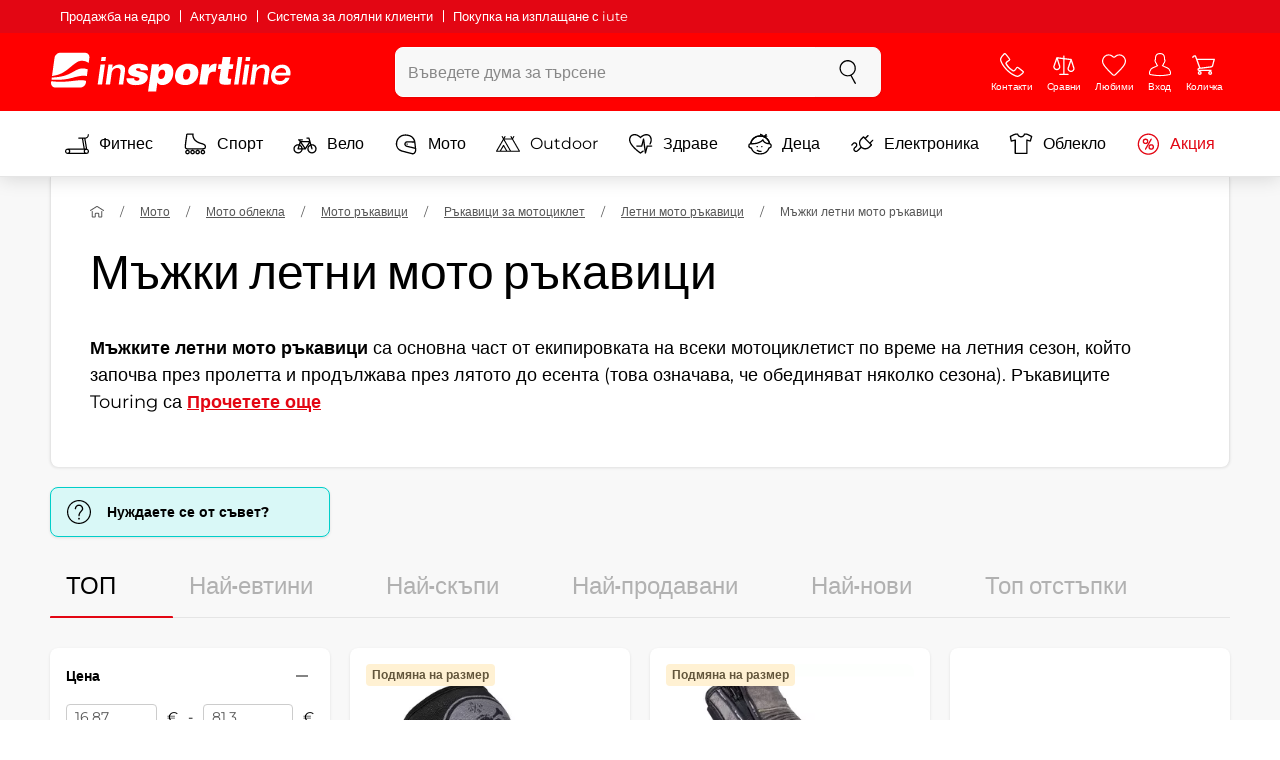

--- FILE ---
content_type: text/html; charset=UTF-8
request_url: https://www.insportline.bg/%D0%BC%D1%8A%D0%B6%D0%BA%D0%B8-%D0%BB%D0%B5%D1%82%D0%BD%D0%B8-%D0%BC%D0%BE%D1%82%D0%BE-%D1%80%D1%8A%D0%BA%D0%B0%D0%B2%D0%B8%D1%86%D0%B8
body_size: 25572
content:
<!DOCTYPE html>
<html lang="bg" class="no-js">
<head>
	<base href="/">
	<!-- ostatni -->
	<meta charset="UTF-8">
	<meta name="viewport" content="width=device-width, initial-scale=1.0, minimal-ui, viewport-fit=cover, maximum-scale=1">
	
	<!-- preloading, prefetching -->
	<link rel="preload" href="assets/css/global.css?v=1768837614" as="style" fetchpriority="high">

	<link rel="preload" href="assets/js/jquery.js?v=1768837614" as="script">
	<link rel="preload" href="assets/js/bootstrap.js?v=1768837614" as="script">

	<link rel="preload" href="assets/fonts/montserrat-v24-latin-ext_latin-regular.woff2" as="font" type="font/woff2" crossorigin>
    <link rel="preload" href="assets/fonts/storm_type_foundry_-_etelkanarrowmedium.woff2" as="font" type="font/woff2" crossorigin>
	<!-- // preloading, prefetching -->
	
	<script>
		var customRootUrl = './';
		var customVersion = '?v=1768837614';
		document.documentElement.classList.remove('no-js');
	</script>

	<title>Мъжки летни мото ръкавици - inSPORTline</title>

	<!-- by template -->
	<!-- favicon -->
	<link rel="icon" type="image/png" href="assets/favicons/favicon-96x96.png?v=1768837614" sizes="96x96" />
	<link rel="icon" type="image/svg+xml" href="assets/favicons/favicon.svg?v=1768837614" />
    <link rel="shortcut icon" href="assets/favicons/favicon.ico?v=1768837614" />
    <link rel="apple-touch-icon" sizes="180x180" href="assets/favicons/apple-touch-icon.png?v=1768837614" />
    <meta name="apple-mobile-web-app-title" content="inSPORTline" />
	
	<link rel="manifest" href="assets/favicons/site.webmanifest?v=1768837614">	<meta name="msapplication-TileColor" content="#ffffff">
	<meta name="msapplication-navbutton-color" content="#ffffff">
	<meta name="theme-color" content="#ffffff">
	<meta name="apple-mobile-web-app-status-bar-style" content="#ffffff">

	<!-- facebook -->
	<meta property="og:title" content="Мъжки летни мото ръкавици - inSPORTline">
	<meta property="og:description" content="Мъжки летни мото ръкавици inSPORTline – леки, дишащи и удобни за сигурен контрол при каране в топло време.">
	<meta property="og:url" content="https://www.insportline.bg/%D0%BC%D1%8A%D0%B6%D0%BA%D0%B8-%D0%BB%D0%B5%D1%82%D0%BD%D0%B8-%D0%BC%D0%BE%D1%82%D0%BE-%D1%80%D1%8A%D0%BA%D0%B0%D0%B2%D0%B8%D1%86%D0%B8">
	<meta property="og:site_name" content="inSPORTline">
	<meta property="og:type" content="website">
	<meta property="og:image" content="https://www.insportline.bg/images/og_insportline_homepage.jpg">

	<!-- Twitter -->
	<meta name="twitter:card" content="summary">
	<meta name="twitter:title" content="Мъжки летни мото ръкавици - inSPORTline">
	<meta name="twitter:description" content="Мъжки летни мото ръкавици inSPORTline – леки, дишащи и удобни за сигурен контрол при каране в топло време.">
	<meta name="twitter:image" content="https://www.insportline.bg/images/insportline-logo-shadow.png">


	<!-- by legacy -->
	<meta name="format-detection" content="telephone=no">

		<script>
	var dataLayer = dataLayer || [];

	dataLayer.push({"getSetReff":"v1.0","setDomain":"insportline.bg","module":"мъжки-летни-мото-ръкавици","uid":"","email":"","user_data":{"email_address":""},"name":"","dealer_group":0,"dev":0,"persoo_ft_search":0,"categoryid":"2370","categorytext":"Мото | Мото облекла | Мото ръкавици | Ръкавици за мотоциклет | Летни мото ръкавици | Мъжки летни мото ръкавици","ecomm_pagetype":"category"});
dataLayer.push({'event':'default', 'consent':{"ad_storage":"denied","ad_user_data":"denied","ad_personalization":"denied","analytics_storage":"denied"}});

(function(w,d,s,l,i){w[l]=w[l]||[];w[l].push({'gtm.start':new Date().getTime(),event:'gtm.js'});var f=d.getElementsByTagName(s)[0],j=d.createElement(s),dl=l!='dataLayer'?'&l='+l:'';j.async=true;j.src='//www.googletagmanager.com/gtm.js?id='+i+dl;f.parentNode.insertBefore(j,f);})(window,document,'script','dataLayer','GTM-N26WT9');

	</script>
		<script type="application/ld+json">
    {
    "@context": "https:\/\/schema.org",
    "@graph": [
        {
            "@type": "Organization",
            "@id": "https:\/\/www.insportline.bg#organization",
            "name": "SEVEN SPORT s.r.o.",
            "alternateName": "inSPORTline",
            "legalName": "SEVEN SPORT s.r.o.",
            "url": "https:\/\/www.insportline.bg",
            "logo": {
                "@type": "ImageObject",
                "@id": "https:\/\/www.insportline.bg#logo",
                "url": "https:\/\/www.insportline.bg\/images\/insportline-logo-shadow.png",
                "width": 800,
                "height": 800,
                "caption": "inSPORTline"
            },
            "image": {
                "@id": "https:\/\/www.insportline.bg#logo"
            },
            "sameAs": [
                "https:\/\/www.facebook.com\/insportlinebg",
                "https:\/\/www.youtube.com\/insportline"
            ]
        },
        {
            "@type": "WebSite",
            "@id": "https:\/\/www.insportline.bg#website",
            "url": "https:\/\/www.insportline.bg",
            "name": "inSPORTline",
            "publisher": {
                "@id": "https:\/\/www.insportline.bg#organization"
            },
            "potentialAction": {
                "@type": "SearchAction",
                "target": "https:\/\/www.insportline.bg\/?v={search_term_string}",
                "query-input": "required name=search_term_string"
            }
        },
        {
            "@type": "WebPage",
            "@id": "https:\/\/www.insportline.bg\/\u043c\u044a\u0436\u043a\u0438-\u043b\u0435\u0442\u043d\u0438-\u043c\u043e\u0442\u043e-\u0440\u044a\u043a\u0430\u0432\u0438\u0446\u0438",
            "url": "https:\/\/www.insportline.bg\/\u043c\u044a\u0436\u043a\u0438-\u043b\u0435\u0442\u043d\u0438-\u043c\u043e\u0442\u043e-\u0440\u044a\u043a\u0430\u0432\u0438\u0446\u0438",
            "inLanguage": "BG",
            "name": "\u041c\u044a\u0436\u043a\u0438 \u043b\u0435\u0442\u043d\u0438 \u043c\u043e\u0442\u043e \u0440\u044a\u043a\u0430\u0432\u0438\u0446\u0438 - inSPORTline",
            "isPartOf": {
                "@id": "https:\/\/www.insportline.bg#website"
            },
            "datePublished": "2024-10-01T00:00:00+02:00",
            "dateModified": "2026-01-23T23:39:27+01:00",
            "description": "\u041c\u044a\u0436\u043a\u0438 \u043b\u0435\u0442\u043d\u0438 \u043c\u043e\u0442\u043e \u0440\u044a\u043a\u0430\u0432\u0438\u0446\u0438 inSPORTline \u2013 \u043b\u0435\u043a\u0438, \u0434\u0438\u0448\u0430\u0449\u0438 \u0438 \u0443\u0434\u043e\u0431\u043d\u0438 \u0437\u0430 \u0441\u0438\u0433\u0443\u0440\u0435\u043d \u043a\u043e\u043d\u0442\u0440\u043e\u043b \u043f\u0440\u0438 \u043a\u0430\u0440\u0430\u043d\u0435 \u0432 \u0442\u043e\u043f\u043b\u043e \u0432\u0440\u0435\u043c\u0435.",
            "headline": "\u041c\u044a\u0436\u043a\u0438 \u043b\u0435\u0442\u043d\u0438 \u043c\u043e\u0442\u043e \u0440\u044a\u043a\u0430\u0432\u0438\u0446\u0438 - inSPORTline"
        }
    ]
}	</script>

	<!-- script & function preloading, in order of importance -->
	<script defer src="assets/js/jquery.js?v=1768837614"></script>
	<script defer src="assets/js/bootstrap.js?v=1768837614"></script>
	<script defer src="assets/js/custom.js?v=1768837614"></script>
	<!-- & lazy -->
	<script data-src="assets/js/backend.js?v=1768837614"></script>
	<script data-src="assets/js/swiper.js?v=1768837614"></script>
			<script defer data-src="assets/js/backend_dev_join.js?v=2511212"></script>
	<script data-src="assets/js/cookieconsent.js?v=2511212"></script>	<script data-src="/js/jquery.blockUI.js"></script>
	<script defer>
		function lazyLoadScriptsInOrder(scripts) {
			if (scripts.length === 0) return;

			var script = scripts[0];
			var src = script.getAttribute('data-src');

			if (src) {
				script.setAttribute('defer', '');
				script.setAttribute('src', src);
				script.removeAttribute('data-src');

				script.onload = function() {
					lazyLoadScriptsInOrder(Array.prototype.slice.call(scripts, 1));
				};
			}
			else {
				lazyLoadScriptsInOrder(Array.prototype.slice.call(scripts, 1));
			}
		}

		function initScriptLoading() {
			if (typeof jQuery === 'undefined') {
				setTimeout(initScriptLoading, 100);
				return;
			}

			var scripts = document.querySelectorAll('script[data-src]');

			// Načte skripty při první interakci uživatele
			window.addEventListener('scroll', function() { lazyLoadScriptsInOrder(scripts); }, { once: true });
			window.addEventListener('mousemove', function() { lazyLoadScriptsInOrder(scripts); }, { once: true });
			window.addEventListener('keydown', function() { lazyLoadScriptsInOrder(scripts); }, { once: true });
			window.addEventListener('touchstart', function() { lazyLoadScriptsInOrder(scripts); }, { once: true });
		}

		// Spustí timeout po úplném načtení stránky
		window.addEventListener('load', function() {
			var scripts = document.querySelectorAll('script[data-src]');
			setTimeout(function() { lazyLoadScriptsInOrder(scripts); }, 3000);
		});

		// Zavolat funkci pro inicializaci
		initScriptLoading();
	</script>
	<!-- lazyload stop -->

	<link rel="stylesheet" media="all" href="assets/css/global.css?v=1768837614" />
<link href="https://www.insportline.bg/мъжки-летни-мото-ръкавици" rel="canonical" ><link href="https://www.insportline.bg/images/og_insportline_homepage.jpg" rel="image_src" ><meta name="keywords" content="inSPORTline, всичко за спорта, фитнеса и совбодното време, велоергометри, ергометри, велосипеди, тренажори, машини, гладиатори, трамплини, фитнес уреди, степър, тенис хилка, ролери, скейтборд, лежанки, пауър бол, флекс бар, туристически щеки"><meta name="description" content="Мъжки летни мото ръкавици inSPORTline – леки, дишащи и удобни за сигурен контрол при каране в топло време."><meta name="robots" content="index, follow"></head>

<body class="d-flex flex-column" id="top">
	<noscript><iframe src="//www.googletagmanager.com/ns.html?id=GTM-N26WT9"
height="0" width="0" style="display:none;visibility:hidden"></iframe></noscript>	<a href="#main" class="btn btn-primary position-fixed skip-to-main">Към основното съдържание</a> 
	<div class="d-flex flex-column min-vh-100 ">
	<!--  new law  -->
	<div class="newlaw d-none d-lg-block">
	  <div class="container">
		<div class="row row-gutter--4">
		  <div class="col-auto">
			<div class="newlaw__menu">
			  <a href="https://www.insportline.bg/пазаруване-на-едро">Продажба на едро</a>
			  <a href="https://www.insportline.bg/актуално">Актуално</a>
			  <a href="https://www.insportline.bg/информация#система-за-лоялни-клиенти">Система за лоялни клиенти</a>
			  <a href="https://www.insportline.bg/покупка-на-изплащане-iute">Покупка на изплащане с iute</a> 
			</div>
		  </div></div>
	  </div>
	</div>	    <!-- main navbar -->
		<div class="d-none d-lg-block pt-1 bg-brand"></div>
		<nav class="navbar navbar--main" id="navigation-main">
			<div class="container">
				<div class="row align-items-center justify-content-between row-gutter--1 row-gutter-md--2">
				<!-- logo -->
					<div class="col-auto">
						<a href="/" class="navbar__logo btn h-auto p-1 mx-n1 m-lg-n1" aria-label="inSPORTline">
							<svg xmlns="http://www.w3.org/2000/svg" viewbox="-779 511 360 60"><path d="M-728 512.1h-36.9c-4.2 0-8.2 3.4-8.8 7.6l-3.8 27.3c12.2-1.5 17.7-5.7 22.9-9.5 5.8-4.3 13.6-12.2 19.3-13.1 5-.8 9.2.5 12.8 3l1.1-7.7c.6-4.2-2.4-7.6-6.6-7.6zm-17.5 28.5c-2.3 1.3-5 2.8-8 4.1-7.4 3.3-16.5 4.3-24.3 4.6l-.4 3.1c3 .2 5.8.3 8.5.3 8.5 0 15.8-1 22.5-2.9 7.3-2.2 13-3.2 17.5-3.2 1.7 0 3.2.2 4.5.5l1.4-10.1c-2.7-.9-5.2-1.4-7.5-1.4-5.2-.1-9.2 2.2-14.2 5zm.2 13.7c-1.6.2-3.3.4-5.1.6-5.2.5-10.1.8-14.6.8-5.9 0-10.4-.5-13.6-1l-.3 2.1c-.6 4.2 2.4 7.6 6.6 7.6h36.9c4.2 0 8.2-3.4 8.8-7.6l.3-2.4c-2.4-.9-4.8-1.1-7.5-1.1-3.3 0-7.1.5-11.5 1zm284.9-24.5c-2 0-3.8.5-5.6 1.4-1.8.9-3.3 2.3-4.5 3.9l-.1-.1.7-5.2h-6.3l-4.2 30h6.6l2.4-17.2c.1-1.1.5-2 .9-3 .5-.9 1.1-1.8 1.8-2.4s1.5-1.2 2.5-1.6c.9-.4 2-.6 3.1-.6 2 0 3.4.5 4.1 1.5.8 1 1.1 2.7.8 5l-2.6 18.3h6.6l2.8-20.1c.5-3.3-.1-5.8-1.8-7.5-1.4-1.6-3.9-2.4-7.2-2.4zm40.2 16.7c.6-2.1.7-4.2.4-6.2-.3-2-.9-3.8-2-5.3-1-1.5-2.4-2.8-4.1-3.7-1.8-.9-3.8-1.4-6.2-1.4-2.2 0-4.3.4-6.2 1.2-1.9.8-3.6 1.9-5 3.3-1.5 1.4-2.6 3-3.6 4.8-.9 1.8-1.5 3.7-1.8 5.8-.3 2.2-.3 4.2.1 6.1.4 1.8 1.1 3.4 2.2 4.7 1.1 1.3 2.5 2.4 4.2 3.1 1.7.7 3.8 1.1 6.1 1.1 1.6 0 3.2-.2 4.8-.7 1.6-.4 3-1.1 4.3-2 1.3-.9 2.5-2 3.5-3.2 1-1.3 1.8-2.7 2.4-4.4h-6.3c-.8 1.7-1.9 2.9-3.2 3.7-1.3.8-2.9 1.2-4.9 1.2-1.4 0-2.6-.2-3.5-.7-.9-.4-1.7-1-2.3-1.8-.6-.7-.9-1.6-1.1-2.6-.2-1-.2-2-.1-3.1h22.3zm-20.4-7.1c.5-.9 1.2-1.6 1.9-2.3.8-.6 1.6-1.1 2.6-1.5 1-.4 2.1-.5 3.2-.5s2.1.2 3 .6c.9.4 1.6.9 2.1 1.6.5.6.9 1.4 1.2 2.3.2.9.3 1.8.3 2.7h-15.5c.3-1.1.7-2.1 1.2-2.9zm-51.8 20.4h6.6l4.3-30h-6.7zm-210.8-41.4l-.8 6.2h6.6l.9-6.2zm26.2 11.4c-2 0-3.8.5-5.6 1.4-1.8.9-3.3 2.3-4.5 3.9l-.1-.1.7-5.2h-6.3l-4.2 30h6.6l2.4-17.2c.1-1.1.5-2 .9-3 .5-.9 1.1-1.8 1.8-2.4.7-.7 1.5-1.2 2.5-1.6.9-.4 2-.6 3.1-.6 2 0 3.3.5 4.1 1.5.8 1 1.1 2.7.8 5l-2.6 18.3h6.6l2.8-20.1c.5-3.3-.1-5.8-1.8-7.5-1.4-1.6-3.9-2.4-7.2-2.4zm-32 30h6.6l4.3-30h-6.7zm210.4-41.4l-5.8 41.4h6.6l5.8-41.4zm12 0l-.8 6.2h6.6l.9-6.2zm-55.7 17.2h-.1l.9-6.2h-11l-4.3 30.4h12.1l1.5-10.5c.9-6.5 3.7-8.8 8.7-8.8.8 0 1.7.2 2.4.3l1.7-12.1c-.5-.1-1-.2-1.5-.2-4.8 0-8.1 2.3-10.4 7.1zm32.8-17.2h-11.9l-1.7 11h-4.5l-1 7h4.3l-1.8 12.7c-1.5 10.5.3 11.6 16.3 10.7l1.2-8.6h-1.9c-3.4 0-3.6-1-3.2-3.8l1.5-11h5.8l1-7h-5.8l1.7-11zm-97.6 10.1c-3.5 0-8.1 1.7-10.3 5.4h-.1l.6-4.5h-10.8l-5.7 40.8h12.1l1.9-13.4c1.7 2.6 3.9 3.9 7.2 3.9 6.8 0 14.8-4.4 16.5-16.3 1.1-8.4-2.2-15.9-11.4-15.9zm-.8 16.1c-.6 4.2-3 6.9-6.2 6.9-3.1 0-4.5-2.9-3.9-7.1.6-4.1 2.9-6.9 5.8-6.9 3.2 0 5 2.2 4.3 7.1zm34.7-16.1c-10.3 0-18.1 5.9-19.6 16.4-1.5 10.4 5.3 15.7 15.1 15.7s18-5.2 19.6-16.4c1.3-9.3-4.4-15.7-15.1-15.7zm3 15.8c-.8 5.7-3.1 8.2-6.4 8.2-3.1 0-4.9-2.5-4.1-8.2.5-3.4 2.3-7.7 6.4-7.7 3.3-.1 4.8 3.3 4.1 7.7zm-77.5-9.1c.9 0 1.8.2 2.3.8.6.5.9 1.2.9 2.2h11c.4-8.1-7.1-9.6-13.8-9.6-6.3 0-14.7 2.3-15.8 10-1.7 11.8 17.5 7.9 16.8 12.8-.3 2.2-2.4 2.7-4.2 2.7-1.2 0-2.2-.4-2.8-.9-.7-.6-1.1-1.6-.9-2.8h-11.5c-.5 8.2 6.9 10.3 13.8 10.3 11.2 0 17-4.3 17.9-10.6 1.6-11.4-18-8.5-17.4-12.8.2-1.5 1.6-2.1 3.7-2.1z"/></svg>
						</a>
					</div>

					<!-- vyhledavani  d-none d-lg-block -->
					<div class="col-lg-4 col-xl-5 d-none d-lg-block" id="elm_search">
						<form method="post" action="/scripts/search.php">
							<div class="input-group shadow-sm rounded">

								<input type="text" class="form-control bg-light border-white" name="search" placeholder="Въведете дума за търсене" aria-label="Въведете дума за търсене" required inputmode="search" autocomplete="off" maxlength="48" data-url="/search/suggest" data-toggle="popover" data-trigger="manual" data-content-selector="#search-results" data-placement="bottom" data-container="#navigation-main" data-custom-class="popover--search-results" data-disable-scroll-onopen="true">
								
								<div class="input-group-append">
									<button class="btn btn-light px-3 px-xl-4" aria-label="Търсене">
										<svg class="icon size-md mb-0" aria-hidden="true">
										<use xlink:href="assets/icons.svg#search"/>
										</svg>
									</button>
								</div>
						
							</div>
						</form>
					</div>

					<!-- tlacitka porovnani, muj ucet, do kosiku -->
					<div class="col-auto align-self-stretch d-flex flex-column">
						<div class="d-none d-lg-none flex-column flex-grow-1 js-sticky-after-scroll" id="stickyAfterScroll">
													<div class="navbar-options" data-scroll-trigger-element="#vypis-produktu">
								<button type="button" class="position-relative btn btn-white h-auto p-2" aria-label="Филтрирайте" data-toggle="collapse" data-target="#filtrovani-produktu" aria-expanded="false" aria-controls="filtrovani-produktu">
									Филтрирайте									<svg class="icon size-md ml-1 toggle-visibility d-none d-sm-block" aria-hidden="true">
										<g class="fill-current-color"><use xlink:href="assets/icons.svg#filter"/></g>
										<g class="fill-current-color"><use xlink:href="assets/icons.svg#nok"/></g>
									</svg>
								</button>

								<!-- Menu -->
								<button type="button" class="navbar-options__item btn btn-brand" data-toggle="mobile-navigation" data-target="/catalog/getLevelMenu?parent_id=0">
									<svg class="icon size-md mb-0 align-self-center toggle-visibility" aria-hidden="true">
										<use xlink:href="assets/icons.svg#hamburger"/>
										<use xlink:href="assets/icons.svg#nok"/>
									</svg>
									<small class="font-size-xs">Menu</small>
								</button>
							</div>
													</div>
						
        <div class="d-lg-flex flex-column flex-grow-1 js-sticky-before-scroll" id="stickyBeforeScroll">
          <div class="navbar-options">
            <!-- hledat -->
            <button class="navbar-options__item btn d-lg-none" id="sticky-search-trigger" style="opacity: 0">
              <svg class="icon size-md mb-0 align-self-center toggle-visibility" aria-hidden="true">
                <use xlink:href="assets/icons.svg#search"/>
                <use xlink:href="assets/icons.svg#nok"/>
              </svg>
              <small class="font-size-xs">Търсене</small>
            </button>
				<!-- kontakty -->
				<button type="button" class="navbar-options__item btn d-none d-md-flex" data-toggle="popover" data-content-selector="#popover-contacts" data-placement="bottom" data-container="#navigation-main" data-custom-class="popover--inavbar" data-disable-scroll-onopen="true">
				  <svg class="icon size-md mb-0 align-self-center toggle-visibility" aria-hidden="true">
					<use xlink:href="assets/icons.svg#phone"/>
					<use xlink:href="assets/icons.svg#nok"/>
				  </svg>
				  <small class="font-size-xs">Контакти</small>
				</button>
            <!-- porovnani -->
            <button type="button" class="navbar-options__item btn d-none d-md-flex" data-toggle="popover" data-content-selector="#popover-compare" data-placement="bottom" data-container="#navigation-main" data-custom-class="popover--inavbar" data-disable-scroll-onopen="true" id="compare-popover-btn">
              <svg class="icon size-md mb-0 align-self-center toggle-visibility" aria-hidden="true">
                <use xlink:href="assets/icons.svg#porovnani"/>
                <use xlink:href="assets/icons.svg#nok"/>
              </svg>
              <small class="font-size-xs">Сравни</small>
				</button>

            <!-- favorite -->
            <a href="/favorites" class="navbar-options__item btn">
              <svg class="icon size-md mb-0 align-self-center" aria-hidden="true"><use xlink:href="assets/icons.svg?v=250627#heart"></use></svg>
              	<small class="font-size-xs">Любими</small>
            </a>
            
            <!-- muj ucet -->
            <button type="button" class="navbar-options__item btn" data-toggle="popover" data-content-selector="#popover-usermenu" data-placement="bottom" data-container="#navigation-main" data-custom-class="popover--inavbar" data-disable-scroll-onopen="true">
              <svg class="icon size-md mb-0 align-self-center toggle-visibility" aria-hidden="true">
                <use xlink:href="assets/icons.svg#user"/>
                <use xlink:href="assets/icons.svg#nok"/>
              </svg>
              <small class="font-size-xs">Вход</small>
            </button>

            <!-- kosik -->
            <a href="/кошница" class="navbar-options__item btn" id="menuBasketItem">
			<svg class="icon size-md mb-0 align-self-center" aria-hidden="true"><use xlink:href="assets/icons.svg?v=250627#kosik"></use></svg>
            
			<small class="font-size-xs">Количка</small>
		</a>

			<!-- Menu -->
			<button type="button" class="navbar-options__item btn d-xl-none" data-toggle="mobile-navigation" data-target="/catalog/getLevelMenu?parent_id=0">
				<svg class="icon size-md mb-0 align-self-center toggle-visibility" aria-hidden="true">
					<use xlink:href="assets/icons.svg#hamburger"/>
					<use xlink:href="assets/icons.svg#nok"/>
				</svg>
				<small class="font-size-xs">Menu</small>
			</button>
		  </div>
		</div>					</div>
				</div>
			</div>
		</nav>
		<div class="d-none d-lg-block pt-1 bg-brand"></div>
		
		<div class="sticky-search bg-light d-lg-none" id="sticky-search">
			<div class="position-sticky top-0 py-1 bg-light zindex-2">
				<div class="container">
					
						<form class="row no-gutters flex-nowrap" method="post" action="/scripts/search.php">
							<div class="col pr-1">
								<input type="text" class="form-control bg-white border-white shadow-sm" name="search" placeholder="Въведете дума за търсене" aria-label="Въведете дума за търсене" required inputmode="search" autocomplete="off" maxlength="48" data-url="/search/suggest" data-toggle="popover" data-trigger="manual" data-content-selector="#search-results" data-placement="bottom" data-container="#sticky-search" data-custom-class="popover--search-results" data-disable-scroll-onopen="true">
							</div>
							<div class="col-auto d-flex flex-column">
								<button class="btn flex-column py-0 px-1 h-auto flex-grow-1 justify-content-around">
									<svg class="icon size-md mb-0" aria-hidden="true">
										<use xlink:href="assets/icons.svg#search"/>
									</svg>
									<small class="font-size-xs">Търсене</small>
								</button>
							</div>
							<div class="col-auto d-none flex-column" id="sticky-search-close">
								<button type="button" class="btn flex-column py-0 px-1 h-auto flex-grow-1 justify-content-around">
									<svg class="icon size-md mb-0" aria-hidden="true">
										<use xlink:href="assets/icons.svg#nok"/>
									</svg>
									<small class="font-size-xs">Затвори</small>
								</button>
							</div>
						</form>
					
				</div>
			</div>
		</div>

<!-- menu navbar -->
				  <nav class="navbar navbar--menu mobile-navigation collapse d-xl-block" id="navigation-menu">
					<div class="menu navbar__inner" data-full-menu-ajax-url="/catalog/getFullMenu?clear_cache=0">
					  <div class="container px-0 px-sm-3">
						<ul class="list-unstyled d-flex flex-column flex-lg-row mb-0 py-lg-1" id="menu-navigation">
						  <li class="flex-grow-1">
							<div class="row no-gutters position-relative">
							  <div class="col">
								<a href="https://www.insportline.bg/фитнес" class="btn w-100 justify-content-start justify-content-lg-center px-3 px-sm-2 py-3 py-lg-1 text-left text-nowrap">
								  <svg class="icon size-md mr-3 mr-sm-2 my-n1" aria-hidden="true"><use xlink:href="assets/icons.svg?v=250627#fitness"></use></svg> 
								  Фитнес 
								</a>
							  </div>
							</div>
						  </li>
						  <li class="flex-grow-1">
							<div class="row no-gutters position-relative">
							  <div class="col">
								<a href="https://www.insportline.bg/спорт" class="btn w-100 justify-content-start justify-content-lg-center px-3 px-sm-2 py-3 py-lg-1 text-left text-nowrap">
								  <svg class="icon size-md mr-3 mr-sm-2 my-n1" aria-hidden="true"><use xlink:href="assets/icons.svg?v=250627#brusle"></use></svg> 
								  Спорт 
								</a>
							  </div>
							</div>
						  </li>
						  <li class="flex-grow-1">
							<div class="row no-gutters position-relative">
							  <div class="col">
								<a href="https://www.insportline.bg/velosiped-koloezdene-cyklistika" class="btn w-100 justify-content-start justify-content-lg-center px-3 px-sm-2 py-3 py-lg-1 text-left text-nowrap">
								  <svg class="icon size-md mr-3 mr-sm-2 my-n1" aria-hidden="true"><use xlink:href="assets/icons.svg?v=250627#kolo"></use></svg> 
								  Вело 
								</a>
							  </div>
							</div>
						  </li>
						  <li class="flex-grow-1">
							<div class="row no-gutters position-relative">
							  <div class="col">
								<a href="https://www.insportline.bg/мото" class="btn w-100 justify-content-start justify-content-lg-center px-3 px-sm-2 py-3 py-lg-1 text-left text-nowrap">
								  <svg class="icon size-md mr-3 mr-sm-2 my-n1" aria-hidden="true"><use xlink:href="assets/icons.svg?v=250627#moto-helmy"></use></svg> 
								  Мото 
								</a>
							  </div>
							</div>
						  </li>
						  <li class="flex-grow-1">
							<div class="row no-gutters position-relative">
							  <div class="col">
								<a href="https://www.insportline.bg/на-открито" class="btn w-100 justify-content-start justify-content-lg-center px-3 px-sm-2 py-3 py-lg-1 text-left text-nowrap">
								  <svg class="icon size-md mr-3 mr-sm-2 my-n1" aria-hidden="true"><use xlink:href="assets/icons.svg?v=250627#outdoor"></use></svg> 
								  Outdoor 
								</a>
							  </div>
							</div>
						  </li>
						  <li class="flex-grow-1">
							<div class="row no-gutters position-relative">
							  <div class="col">
								<a href="https://www.insportline.bg/zdravi-a-krasa" class="btn w-100 justify-content-start justify-content-lg-center px-3 px-sm-2 py-3 py-lg-1 text-left text-nowrap">
								  <svg class="icon size-md mr-3 mr-sm-2 my-n1" aria-hidden="true"><use xlink:href="assets/icons.svg?v=250627#zdravi-a-krasa"></use></svg> 
								  Здраве 
								</a>
							  </div>
							</div>
						  </li>
						  <li class="flex-grow-1">
							<div class="row no-gutters position-relative">
							  <div class="col">
								<a href="https://www.insportline.bg/za-deca" class="btn w-100 justify-content-start justify-content-lg-center px-3 px-sm-2 py-3 py-lg-1 text-left text-nowrap">
								  <svg class="icon size-md mr-3 mr-sm-2 my-n1" aria-hidden="true"><use xlink:href="assets/icons.svg?v=250627#kids"></use></svg> 
								  Деца 
								</a>
							  </div>
							</div>
						  </li>
						  <li class="flex-grow-1">
							<div class="row no-gutters position-relative">
							  <div class="col">
								<a href="https://www.insportline.bg/електроника" class="btn w-100 justify-content-start justify-content-lg-center px-3 px-sm-2 py-3 py-lg-1 text-left text-nowrap">
								  <svg class="icon size-md mr-3 mr-sm-2 my-n1" aria-hidden="true"><use xlink:href="assets/icons.svg?v=250627#elektro2"></use></svg> 
								  Електроника 
								</a>
							  </div>
							</div>
						  </li>
						  <li class="flex-grow-1">
							<div class="row no-gutters position-relative">
							  <div class="col">
								<a href="https://www.insportline.bg/дрехи-за-спорта" class="btn w-100 justify-content-start justify-content-lg-center px-3 px-sm-2 py-3 py-lg-1 text-left text-nowrap">
								  <svg class="icon size-md mr-3 mr-sm-2 my-n1" aria-hidden="true"><use xlink:href="assets/icons.svg?v=250627#triko"></use></svg> 
								  Облекло 
								</a>
							  </div>
							</div>
						  </li>
						  <li class="flex-grow-1">
							<div class="row no-gutters position-relative">
							  <div class="col">
								<a href="https://www.insportline.bg/акция" class="btn w-100 justify-content-start justify-content-lg-center px-3 px-sm-2 py-3 py-lg-1 text-left text-nowrap text-danger">
								  <svg class="icon size-md mr-3 mr-sm-2 my-n1" aria-hidden="true"><use xlink:href="assets/icons.svg?v=250627#akce"></use></svg> 
								  Акция 
								</a>
							  </div>
							</div>
						  </li>
						</ul>
					  </div>
					</div>
				  </nav><!-- popover contacts -->
		<nav class="d-none">
			<div class="menu menu--permastyle" id="popover-contacts">
				<div class="container px-0 px-sm-3 px-lg-0">
					<ul class="list-unstyled d-flex flex-column mb-0">
						<li class="flex-grow-1">
							<div class="row no-gutters position-relative">
								<div class="col">
									<a href="https://www.insportline.bg/контакти" class="btn btn-white w-100 justify-content-start px-3 px-sm-2 py-3 px-lg-3 text-left">
										<div class="position-relative mr-3 mr-sm-2 my-n1">
											<svg class="icon size-md" aria-hidden="true"><use xlink:href="assets/icons.svg?v=250627#phone"></use></svg>
										</div>
										Контакти
									</a>
								</div>
							</div>
						</li>
		
						<li class="flex-grow-1">
							<div class="row no-gutters position-relative">
								<div class="col">
									<a href="https://www.insportline.bg/информация-за-пазаруване" class="btn btn-white w-100 justify-content-start px-3 px-sm-2 py-3 px-lg-3 text-left">
										<div class="position-relative mr-3 mr-sm-2 my-n1">
											<svg class="icon size-md" aria-hidden="true"><use xlink:href="assets/icons.svg?v=250627#info"></use></svg>
										</div>
									Информация
									</a>
								</div>
							</div>
						</li>
					</ul>
				</div>
			</div>
		</nav>
		<!-- popover compare --><div class="d-none" id="popover-compare-wrapper">
		<div class="container py-3" id="popover-compare">
			<p class="h5">Продукти в сравнение</p>
			<table class="table border-bottom">
		
				</table>
		
		</div>
		</div><!-- popover usermenu -->
		<nav class="d-none">
			<div class="menu menu--permastyle" id="popover-usermenu">
				<div class="container px-0 px-sm-3 px-lg-0">
					<ul class="list-unstyled d-flex flex-column mb-0">
						
				<li class="flex-grow-1">
					<div class="row no-gutters position-relative">
						<div class="col">
							<a href="/login"
								class="btn btn-white w-100 justify-content-start px-3 px-sm-2 py-3 px-lg-3 text-left">
								<div class="position-relative mr-3 mr-sm-2 my-n1">
									<svg class="icon size-md" aria-hidden="true"><use xlink:href="assets/icons.svg?v=250627#user"></use></svg>
								</div>
								Моя акаунт
							</a>
						</div>
						<div class="col-auto d-flex flex-column justify-content-center px-3 px-sm-2 position-static">
							<a href="/login" class="btn btn-sm btn-outline-primary h-auto py-1 px-2 stretched-link rounded-sm border">
								<small class="text-dark font-weight-semibold">Вход</small>
							</a>
						</div>
					</div>
				</li>
			<li class="flex-grow-1 d-sm-none">
				<div class="row no-gutters position-relative">
					<div class="col">
						<a href="/кошница" class="btn btn-white w-100 justify-content-start px-3 px-sm-2 py-3 px-lg-3 text-left">
							<div class="position-relative mr-3 mr-sm-2 my-n1">
								<svg class="icon size-md" aria-hidden="true"><use xlink:href="assets/icons.svg?v=250627#kosik"></use></svg> 
							</div>
						Количка - Количката е празна 
						</a>
					</div>
				</div>
			</li>
		
		<li class="flex-grow-1 d-md-none">
			<div class="row no-gutters position-relative">
				<div class="col">
					<a href="#" id="button-menu-compare" class="btn btn-white w-100 justify-content-start px-3 px-sm-2 py-3 px-lg-3 text-left">
						<div class="position-relative mr-3 mr-sm-2 my-n1">
							<svg class="icon size-md" aria-hidden="true"><use xlink:href="assets/icons.svg?v=250627#alternatives"></use></svg>
						</div>
						<span>
						  сравнение ( 0 )
						</span>
					</a>
				</div>
				<div class="col-auto d-flex flex-column position-static">
					<button class="btn btn-white px-3 px-sm-2 align-self-stretch flex-shrink-0 flex-grow-1 stretched-link rounded-0" type="button" data-toggle="collapse" data-target="#menu-compare" aria-expanded="false" aria-controls="menu-compare" aria-label="Показване/скриване на елементи">
						<svg class="icon size-md p-1 toggle-visibility" aria-hidden="true">
							<use xlink:href="assets/icons.svg#plus"/>
							<use xlink:href="assets/icons.svg#minus"/>
						</svg>
					</button>
				</div>
			</div>
			<div class="collapse" id="menu-compare" data-parent="#popover-usermenu"></div> 
		</li>
		
			<li class="flex-grow-1">
				<div class="row no-gutters position-relative">
					<div class="col align-self-center">
						<a href="#" class="btn btn-white w-100 justify-content-start px-3 px-sm-2 py-3 px-lg-3 text-left">
							<div class="position-relative mr-3 mr-sm-2 my-n1">
								<svg class="icon size-md" aria-hidden="true"><use xlink:href="assets/icons.svg?v=250627#place"></use></svg>
							</div>
							Наличност
						</a>
					</div>
					<div class="col-auto d-flex flex-column position-static">
						<button class="btn btn-white px-3 px-sm-2 align-self-stretch flex-shrink-0 flex-grow-1 stretched-link rounded-0" type="button" data-toggle="collapse" data-target="#menu-prodejny" aria-expanded="false" aria-controls="menu-prodejny" aria-label="Показване/скриване на магазини">
							<svg class="icon size-md p-1 toggle-visibility" aria-hidden="true">
								<use xlink:href="assets/icons.svg#plus"/>
								<use xlink:href="assets/icons.svg#minus"/>
							</svg>
						</button>
					</div>
				</div>
				<div class="collapse" id="menu-prodejny" data-parent="#popover-usermenu">
					<div class="container px-0">
						<ul class="list-unstyled">
							<li>
								<div class="row no-gutters position-relative">
									<div class="col align-self-center">
										<span class="d-block px-3 px-sm-2 py-2">
											<a class="js-target-check btn btn-white w-100 justify-content-between px-3 px-sm-2 py-3 text-left" href="/магазин-пловдив" data-target="#">
									  Пловдив
											</a>
										</span>
									</div>
								</div>
							</li>
							<li>
								<div class="row no-gutters position-relative">
									<div class="col align-self-center">
										<span class="d-block px-3 px-sm-2 py-2">
											<a class="js-target-check btn btn-white w-100 justify-content-between px-3 px-sm-2 py-3 text-left" href="/магазин-русе" data-target="#">
									  Русе
											</a>
										</span>
									</div>
								</div>
							</li>
							<li>
								<div class="row no-gutters position-relative">
									<div class="col align-self-center">
										<span class="d-block px-3 px-sm-2 py-2">
											<a class="js-target-check btn btn-white w-100 justify-content-between px-3 px-sm-2 py-3 text-left" href="/магазин-софия" data-target="#">
									  София
											</a>
										</span>
									</div>
								</div>
							</li>
							<li>
								<div class="row no-gutters position-relative">
									<div class="col align-self-center">
										<span class="d-block px-3 px-sm-2 py-2">
											<a class="js-target-check btn btn-white w-100 justify-content-between px-3 px-sm-2 py-3 text-left" href="/магазин-варна" data-target="#">
									  Варна
											</a>
										</span>
									</div>
								</div>
							</li>
							<li>
								<div class="row no-gutters position-relative">
									<div class="col align-self-center">
										<span class="d-block px-3 px-sm-2 py-2">
											<a class="js-target-check btn btn-white w-100 justify-content-between px-3 px-sm-2 py-3 text-left" href="/контакти" data-target="#">
									  Склад
											</a>
										</span>
									</div>
								</div>
							</li>
						</ul>
					</div>
				</div>
  			</li>
		<li class="flex-grow-1">
			<div class="row no-gutters position-relative">
				<div class="col align-self-center">
					<a href="#" class="btn btn-white w-100 justify-content-start px-3 px-sm-2 py-3 px-lg-3 text-left">
						<div class="position-relative mr-3 mr-sm-2 my-n1">
						  <svg class="icon size-md" aria-hidden="true"><use xlink:href="assets/icons.svg?v=250627#chat"></use></svg> 
						</div>
					България
					</a>
				</div>
				<div class="col-auto d-flex flex-column position-static">
					<button class="btn btn-white px-3 px-sm-2 align-self-stretch flex-shrink-0 flex-grow-1 stretched-link rounded-0" type="button" data-toggle="collapse" data-target="#menu-jazyk" aria-expanded="false" aria-controls="menu-jazyk" aria-label="Zobrazit nebo schovat jazyky">
						<svg class="icon size-md p-1 toggle-visibility" aria-hidden="true">
							<use xlink:href="assets/icons.svg#plus"/>
							<use xlink:href="assets/icons.svg#minus"/>
						</svg>
					</button>
				</div>
			</div>
			<div class="collapse" id="menu-jazyk" data-parent="#popover-usermenu">
				<div class="container px-0">
					<ul class="list-unstyled">				
						<li>
							<a href="https://www.insportline.cz" rel="nofollow" class="btn btn-white w-100 justify-content-between px-3 px-sm-2 py-3 text-left">
							Česko 
							 
							</a>
						</li>				
						<li>
							<a href="https://www.insportline.sk" rel="nofollow" class="btn btn-white w-100 justify-content-between px-3 px-sm-2 py-3 text-left">
							Slovensko 
							 
							</a>
						</li>				
						<li>
							<a href="https://www.insportline.de" rel="nofollow" class="btn btn-white w-100 justify-content-between px-3 px-sm-2 py-3 text-left">
							Deutschland 
							 
							</a>
						</li>				
						<li>
							<a href="https://www.insportline.at" rel="nofollow" class="btn btn-white w-100 justify-content-between px-3 px-sm-2 py-3 text-left">
							Österreich 
							 
							</a>
						</li>				
						<li>
							<a href="https://www.insportline.hu" rel="nofollow" class="btn btn-white w-100 justify-content-between px-3 px-sm-2 py-3 text-left">
							Magyarország 
							 
							</a>
						</li>				
						<li>
							<a href="https://www.insportline.bg" rel="nofollow" class="btn btn-white w-100 justify-content-between px-3 px-sm-2 py-3 text-left">
							България 
							<svg class="icon size-md ml-2 my-n1 text-success" aria-hidden="true"><use xlink:href="assets/icons.svg?v=250627#circle-ok"></use></svg> 
							</a>
						</li>				
						<li>
							<a href="https://www.insportline.si" rel="nofollow" class="btn btn-white w-100 justify-content-between px-3 px-sm-2 py-3 text-left">
							Slovenija 
							 
							</a>
						</li>				
						<li>
							<a href="https://www.insportline.ro" rel="nofollow" class="btn btn-white w-100 justify-content-between px-3 px-sm-2 py-3 text-left">
							România 
							 
							</a>
						</li>				
						<li>
							<a href="https://www.e-insportline.pl" rel="nofollow" class="btn btn-white w-100 justify-content-between px-3 px-sm-2 py-3 text-left">
							Polska 
							 
							</a>
						</li>				
						<li>
							<a href="https://www.insportline.eu" rel="nofollow" class="btn btn-white w-100 justify-content-between px-3 px-sm-2 py-3 text-left">
							Europe 
							 
							</a>
						</li> 
					</ul>
				</div>
			</div>
		</li>
		
					</ul>
				</div>
			</div>
		</nav>
			<div class="navbar navbar--shadow"></div>
		
	<div class="d-none">
	  <div class="container py-lg-5 py-xl-6" id="search-results">
		<div class="row" id="persoo-sticky-search"></div>
	  </div>
	</div>
	
	<main class="flex-grow-1 bg-light" id="main">
	
    <!-- úvodní sekce -->
		<section class="anchor-wrapper mb-lg-4" id="uvodni-sekce">
			<div class="container">
				<div class="intro mx-n3 mx-sm-0 position-relative js-intro">
					<div class="position-absolute w-100 h-100 border-left border-right shadow-sm rounded-bottom bg-white d-none d-lg-block"></div>
					<div class="row no-gutters mx-lg-n3 flex-column-reverse flex-lg-row position-relative">
					<!-- text content -->
						<div class="pb-lg-4 px-lg-3 zindex-2 d-lg-flex flex-column col-lg-9 col-xl-11">
							<div class="pl-lg-3 pl-xl-6 mr-lg-n3 mr-xl-n6 d-lg-flex flex-column flex-grow-1 js-intro__content">
								<div class="intro__content order-lg-2 flex-grow-1 d-flex flex-column pb-0 intro__content--noimg">
									<h1 class="display-4 d-block mb-0 ">
										Мъжки летни мото ръкавици									</h1>

									<!-- text pro desktop -->
																		<div class="collapse show my-lg-auto js-intro__description js-intro__description--short">
										<strong>Мъжките летни мото ръкавици</strong> са основна част от екипировката на всеки мотоциклетист по време на летния сезон, който започва през пролетта и продължава през лятото до есента (това означава, че обединяват няколко сезона). Ръкавиците Touring са <a data-toggle="collapse" href=".js-intro__description" role="button" aria-expanded="false" class="font-weight-semibold" rel="nofollow">Прочетете още</a>
									</div>

									<div class="collapse my-lg-auto js-intro__description js-intro__description--full">
										<strong>Мъжките летни мото ръкавици</strong> са основна част от екипировката на всеки мотоциклетист по време на летния сезон, който започва през пролетта и продължава през лятото до есента (това означава, че обединяват няколко сезона). Ръкавиците Touring са подходящи за мото облекло при управление на шосейни и туристически мотори. Тези ръкавици имат твърди защитни части и са много издръжливи. Ние предлагаме модели от различни марки, като W-TEC, Rebelhorn, Spark и много други.<br />
<br />
Ако изберете грешен размер, ще ви сменим размерите безплатно.										<a data-toggle="collapse" href=".js-intro__description" role="button" aria-expanded="false" class="font-weight-semibold" rel="nofollow">Четете по-малко</a>
									</div>
									
																	</div>
								<!-- breadcrumb -->
								
		<nav class="my-1 mt-sm-2 mt-lg-3" aria-label="Навигация" id="breadcrumb">
		  <div class="container px-sm-0">
			<div class="position-relative">
			  <div class="breadcrumb__shadow breadcrumb__shadow--start invisible"></div>
			  <ol class="breadcrumb pb-2 flex-nowrap flex-lg-wrap text-nowrap small">
			    <li class="breadcrumb-item flex-shrink-0 d-flex">
				  <a href="/" class="d-flex align-items-center py-2 flex-shrink-0" aria-label="У дома">
					<svg class="icon h6 mb-0" aria-hidden="true"><use xlink:href="assets/icons.svg?v=250627#home"></use></svg>
				  </a>
			    </li>
				<li class="breadcrumb-item flex-shrink-0"><a href="/мото" class="d-inline-block py-2">Мото</a>
				</li>
				<li class="breadcrumb-item flex-shrink-0"><a href="/мото-облекла" class="d-inline-block py-2">Мото облекла</a>
				</li>
				<li class="breadcrumb-item flex-shrink-0"><a href="/мото-ръкавици" class="d-inline-block py-2">Мото ръкавици</a>
				</li>
				<li class="breadcrumb-item flex-shrink-0"><a href="/ръкавици-за-мотоциклет" class="d-inline-block py-2">Ръкавици за мотоциклет</a>
				</li>
				<li class="breadcrumb-item flex-shrink-0"><a href="/летни-мото-ръкавици" class="d-inline-block py-2">Летни мото ръкавици</a>
				</li>
				<li class="breadcrumb-item flex-shrink-0 py-2 active d-none d-lg-block" aria-current="page">Мъжки летни мото ръкавици
				</li>
			  </ol>
			  <div class="breadcrumb__shadow breadcrumb__shadow--end"></div>
			</div>
		  </div>
		  <!-- mikrodata breadcrumbu -->
		  <script type="application/ld+json">{
    "@context": "https:\/\/schema.org",
    "@type": "BreadcrumbList",
    "itemListElement": [
        {
            "@type": "ListItem",
            "position": 1,
            "item": {
                "@id": "https:\/\/www.insportline.bg\/",
                "name": "inSPORTline"
            }
        },
        {
            "@type": "ListItem",
            "position": 2,
            "item": {
                "@id": "https:\/\/www.insportline.bg\/\u043c\u043e\u0442\u043e",
                "name": "\u041c\u043e\u0442\u043e"
            }
        },
        {
            "@type": "ListItem",
            "position": 3,
            "item": {
                "@id": "https:\/\/www.insportline.bg\/\u043c\u043e\u0442\u043e-\u043e\u0431\u043b\u0435\u043a\u043b\u0430",
                "name": "\u041c\u043e\u0442\u043e \u043e\u0431\u043b\u0435\u043a\u043b\u0430"
            }
        },
        {
            "@type": "ListItem",
            "position": 4,
            "item": {
                "@id": "https:\/\/www.insportline.bg\/\u043c\u043e\u0442\u043e-\u0440\u044a\u043a\u0430\u0432\u0438\u0446\u0438",
                "name": "\u041c\u043e\u0442\u043e \u0440\u044a\u043a\u0430\u0432\u0438\u0446\u0438"
            }
        },
        {
            "@type": "ListItem",
            "position": 5,
            "item": {
                "@id": "https:\/\/www.insportline.bg\/\u0440\u044a\u043a\u0430\u0432\u0438\u0446\u0438-\u0437\u0430-\u043c\u043e\u0442\u043e\u0446\u0438\u043a\u043b\u0435\u0442",
                "name": "\u0420\u044a\u043a\u0430\u0432\u0438\u0446\u0438 \u0437\u0430 \u043c\u043e\u0442\u043e\u0446\u0438\u043a\u043b\u0435\u0442"
            }
        },
        {
            "@type": "ListItem",
            "position": 6,
            "item": {
                "@id": "https:\/\/www.insportline.bg\/\u043b\u0435\u0442\u043d\u0438-\u043c\u043e\u0442\u043e-\u0440\u044a\u043a\u0430\u0432\u0438\u0446\u0438",
                "name": "\u041b\u0435\u0442\u043d\u0438 \u043c\u043e\u0442\u043e \u0440\u044a\u043a\u0430\u0432\u0438\u0446\u0438"
            }
        },
        {
            "@type": "ListItem",
            "position": 7,
            "item": {
                "@id": "https:\/\/www.insportline.bg\/\u043c\u044a\u0436\u043a\u0438-\u043b\u0435\u0442\u043d\u0438-\u043c\u043e\u0442\u043e-\u0440\u044a\u043a\u0430\u0432\u0438\u0446\u0438",
                "name": "\u041c\u044a\u0436\u043a\u0438 \u043b\u0435\u0442\u043d\u0438 \u043c\u043e\u0442\u043e \u0440\u044a\u043a\u0430\u0432\u0438\u0446\u0438"
            }
        }
    ]
} 
		  </script>
		</nav>							</div>
						</div>
									</div>
				</div>
			</div>
		</section>
	<!-- mikrodata kategorie -->
	<script type="application/ld+json">
{
    "@context": "https:\/\/schema.org",
    "@type": "Product",
    "url": "\/%D0%BC%D1%8A%D0%B6%D0%BA%D0%B8-%D0%BB%D0%B5%D1%82%D0%BD%D0%B8-%D0%BC%D0%BE%D1%82%D0%BE-%D1%80%D1%8A%D0%BA%D0%B0%D0%B2%D0%B8%D1%86%D0%B8",
    "name": "\u041c\u044a\u0436\u043a\u0438 \u043b\u0435\u0442\u043d\u0438 \u043c\u043e\u0442\u043e \u0440\u044a\u043a\u0430\u0432\u0438\u0446\u0438",
    "offers": {
        "@type": "AggregateOffer",
        "offerCount": 29,
        "priceCurrency": "EUR",
        "lowPrice": 16.87,
        "highPrice": 81.3
    }
} 
	</script>

	<!-- kategorie -->
	 
			<nav class="anchor-wrapper mb-4" id="kategorie" aria-label="Kategorie">
				<div class="container">
					<ul class="row ml-n2 ml-lg-n4 mt-n2 mb-0 no-gutters list-unstyled">
					  <li class="col-sm-6 col-lg-3 col-2xl-2.4 pl-2 pl-lg-4 pt-2">
					<a href="/radce/132-kak-da-se-grizhite-za-vasheto-moto-obleklo" class="btn w-100 p-0 justify-content-start text-left position-relative border-0 shadow-withhover">
					  <div class="position-absolute-top w-100 h-100 bg-success opacity-15 rounded"></div>
						<div class="position-relative py-1 px-3 d-flex align-items-center flex-grow-1 align-self-stretch border border-success rounded">
						  <svg class="icon size-md mr-3" aria-hidden="true"><use xlink:href="assets/icons.svg?v=250627#question-circle"></use></svg>
						  <strong>Нуждаете се от съвет?</strong>
						</div>
					</a>
					  </li>
					</ul>
				</div>
			</nav>
	<!-- inLive articles -->
		
	
    <!-- razeni -->
	<nav class="anchor-wrapper mb-4" id="razeni" aria-label="Сортирай">
			<div class="container">
				<div class="border-bottom">
					<ul class="links row no-gutters align-items-center flex-nowrap list-unstyled" id="filter_order" data-be-url="/catalog/moreProducts" data-be-module="мъжки-летни-мото-ръкавици">
		
				<li class="nav-item col-auto">
					<a class="nav-link h3 d-table mb-0 py-3 text-decoration-none active" href="#order_by_0" data-be-order-by="0">ТОП</a>
				</li>
			
				<li class="nav-item col-auto">
					<a class="nav-link h3 d-table mb-0 py-3 text-decoration-none" href="#order_by_1" data-be-order-by="1">Най-евтини</a>
				</li>
			
				<li class="nav-item col-auto">
					<a class="nav-link h3 d-table mb-0 py-3 text-decoration-none" href="#order_by_2" data-be-order-by="2">Най-скъпи</a>
				</li>
			
				<li class="nav-item col-auto">
					<a class="nav-link h3 d-table mb-0 py-3 text-decoration-none" href="#order_by_3" data-be-order-by="3">Най-продавани</a>
				</li>
			
				<li class="nav-item col-auto">
					<a class="nav-link h3 d-table mb-0 py-3 text-decoration-none" href="#order_by_4" data-be-order-by="4">Най-нови</a>
				</li>
			
				<li class="nav-item col-auto">
					<a class="nav-link h3 d-table mb-0 py-3 text-decoration-none" href="#order_by_6" data-be-order-by="6">Топ отстъпки</a>
				</li>
							
					</ul>
				</div>
			</div>
		</nav>
    <!-- aktivni filtry -->
	<div class="anchor-wrapper" id="aktivni-filtry">
			<div class="container">
				<ul class="row list-unstyled no-gutters ml-n2 mt-n2 mb-0">
				
				</ul>
			</div>
		</div>
	<!-- Zúžit výběr -->
	<div class="anchor-wrapper mb-2 d-lg-none" id="facet-mobile">
      <div class="container">
        <div class="row no-gutters ml-n2 d-lg-none pt-3">
		          <div class="col pl-2">
            <button type="button" class="btn w-100 shadow-withhover" data-toggle="collapse" data-target="#filtrovani-produktu" aria-expanded="false" aria-controls="filtrovani-produktu">
              <svg class="icon size-md mr-2" aria-hidden="true">
                <use xlink:href="assets/icons.svg#filter"/>
              </svg>
              <span class="font-weight-semibold text-body">Филтрирайте</span>
            </button>
          </div>
			
          <!-- grid col changer -->
          <div class="col-4 pl-2 d-flex flex-column d-sm-none">
            <div class="d-flex flex-grow-1">
              <a id="changer-1col" href="/%D0%BC%D1%8A%D0%B6%D0%BA%D0%B8-%D0%BB%D0%B5%D1%82%D0%BD%D0%B8-%D0%BC%D0%BE%D1%82%D0%BE-%D1%80%D1%8A%D0%BA%D0%B0%D0%B2%D0%B8%D1%86%D0%B8?fe_cat_design=1col" class="btn p-1 flex-grow-1 shadow-withhover">
                <svg class="icon size-md" aria-hidden="true">
                  <use xlink:href="assets/icons.svg#grid-1col"/>
                </svg>
              </a>
              <a id="changer-2col" href="/%D0%BC%D1%8A%D0%B6%D0%BA%D0%B8-%D0%BB%D0%B5%D1%82%D0%BD%D0%B8-%D0%BC%D0%BE%D1%82%D0%BE-%D1%80%D1%8A%D0%BA%D0%B0%D0%B2%D0%B8%D1%86%D0%B8?fe_cat_design=2col" class="btn p-1 flex-grow-1 text-muted">
                <svg class="icon size-md" aria-hidden="true">
                  <use xlink:href="assets/icons.svg#grid-2col"/>
                </svg>
              </a>
            </div>
          </div>
        </div>
      </div>
    </div>
	
			
    <!-- vypis produktu a filtrovani -->
	<div class="anchor-wrapper mb-6" id="vypis-produktu">
		<div class="container pt-4">
			<div class="row row-gutter--0 row-gutter-lg--4" id="js-sticky">

			<!-- filtrovani -->
			
				<aside class="col-lg-4 col-xl-3 col-2xl-2.4">
					<div class="position-relative" id="js-sticky__aside">
						<div id="js-sticky__aside__inner">
							<div class="filter">
							
		<form class="collapse d-lg-block position-relative" id="filtrovani-produktu" aria-label="Филтрирайте продукти" data-be-url="/catalog/moreProducts" data-be-module="мъжки-летни-мото-ръкавици">
			<div class="d-none d-lg-block position-absolute w-100 h-100 bg-white rounded shadow-sm"></div>
			<div class="d-lg-none position-absolute w-100 h-100 bg-white"></div>
			<div class="position-relative d-flex flex-column flex-grow-1 filter_data">
		
			<!-- Цена -->
			<fieldset class="d-block order-1" data-format="RANGE">
			
				<!-- zahlavi -->
				<div class="container py-3 position-relative">
					<div class="form-row flex-nowrap align-items-center">
						<div class="col d-flex align-items-center">
							<strong role="heading" aria-level="3" class="font-size-sm mb-0 font-weight-bold line-height-sm">Цена</strong> 
						</div>
						<div class="col-auto d-flex flex-row-reverse align-items-center position-static">
							<button type="button" class="btn btn-outline-dark p-0 ml-1 h-auto stretched-link rounded-sm border-0" aria-label="Свийте или разгънете филтъра" data-toggle="collapse" data-target="#filter-price" aria-expanded="true" aria-controls="filter-price">
								<svg class="icon size-md p-1 toggle-visibility" aria-hidden="true">
									<g class="fill-current-color"><use xlink:href="assets/icons.svg#plus"/></g>
									<g class="fill-current-color"><use xlink:href="assets/icons.svg#minus"/></g>
								</svg>
                            </button>
						</div>
					</div>
				</div>
				
				<!-- oteviratelny obsah -->
				<div class="collapse  show" id="filter-price">
					<div class="container pb-3 font-size-sm">
		    <!-- Цена slider -->
							<div class="js-rs" data-range-min="0" data-range-max="28" data-step="1" data-range="[16.87,18.41,21.47,23.52,33.23,35.28,36.81,37.32,38.35,40.85,40.9,41.41,42.44,43.46,45.5,46.53,48.06,50.62,51.08,52.66,53.12,53.69,55.73,56.19,58.8,61.3,63.4,70,81.3]" data-value-min="16.87" data-value-max="81.3" data-range-cur-min="0" data-range-cur-max="28">
								<div class="form-row flex-nowrap align-items-center">
									<div class="col-3 col-sm-2 col-lg">
										<input type="number" class="form-control form-control-sm h-auto js-ps-curr-min" value="16.87" aria-label="Цена от">
									</div>
									<div class="col-auto">€</div>
										
									<div class="col col-lg-auto text-center">
										<span class="d-none d-lg-block">-</span>
										<div class="text-muted d-lg-none">(29)</div>
									</div>

									<div class="col-3 col-sm-2 col-lg">
										<input type="number" class="form-control form-control-sm h-auto js-ps-curr-max" value="81.3" aria-label="Цена до">
									</div>
									<div class="col-auto">€</div>
								</div>
								<div class="js-ps-wrapper noUi-horizontal noUi-target" id="price"></div>
							</div>
					
						<div class="form-row my-n1 justify-content-between align-items-center list-unstyled js-rs-ranges">
							<button type="button" class="btn btn-link p-1 h-auto" data-rel="price" data-from="0" data-to="3"><small>евтини</small></button>
							<button type="button" class="btn btn-link p-1 h-auto" data-rel="price" data-from="3" data-to="22"><small>средни</small></button>
							<button type="button" class="btn btn-link p-1 h-auto" data-rel="price" data-from="22" data-to="28"><small>скъпи</small></button>
							<div class="d-none d-lg-block pl-1 text-muted">(66)</div>
						</div>
						</div>
				</div>
			</fieldset>
			
			<!--  -->
			<fieldset class="d-block border-bottom order-1" data-format="LIST">
			
				<!-- oteviratelny obsah -->
				<div class="collapse  show" id="filter-in_action">
					<div class="container pb-3 font-size-sm">
		    <div class="custom-control custom-checkbox mb-1">
								<input type="checkbox" class="custom-control-input" rel="filter_a" data-id="in_action" id="in_action-1" name="a[]" value="1">
								<label class="custom-control-label" for="in_action-1">
								  Само специални цени <span class="text-muted font-weight-normal">(1)</span>
								</label>
							  </div>
						</div>
				</div>
			</fieldset>
			
			<!-- Наличност -->
			<fieldset class="d-block border-bottom order-1" data-format="LIST">
			
				<!-- zahlavi -->
				<div class="container py-3 position-relative">
					<div class="form-row flex-nowrap align-items-center">
						<div class="col d-flex align-items-center">
							<strong role="heading" aria-level="3" class="font-size-sm mb-0 font-weight-bold line-height-sm">Наличност</strong> 
						</div>
						<div class="col-auto d-flex flex-row-reverse align-items-center position-static">
							<button type="button" class="btn btn-outline-dark p-0 ml-1 h-auto stretched-link rounded-sm border-0" aria-label="Свийте или разгънете филтъра" data-toggle="collapse" data-target="#filter-avail" aria-expanded="true" aria-controls="filter-avail">
								<svg class="icon size-md p-1 toggle-visibility" aria-hidden="true">
									<g class="fill-current-color"><use xlink:href="assets/icons.svg#plus"/></g>
									<g class="fill-current-color"><use xlink:href="assets/icons.svg#minus"/></g>
								</svg>
                            </button>
						</div>
					</div>
				</div>
				
				<!-- oteviratelny obsah -->
				<div class="collapse  show" id="filter-avail">
					<div class="container pb-3 font-size-sm">
		    <div class="custom-control custom-checkbox mb-1">
								<input type="checkbox" class="custom-control-input" rel="filter_a" data-id="avail" id="avail-1" name="a[]" value="1">
								<label class="custom-control-label" for="avail-1">
								  Наличен <span class="text-muted font-weight-normal">(54)</span>
								</label>
							  </div>
						</div>
				</div>
			</fieldset>
			
			<!-- Марки -->
			<fieldset class="d-block border-bottom order-1" data-format="LIST">
			
				<!-- zahlavi -->
				<div class="container py-3 position-relative">
					<div class="form-row flex-nowrap align-items-center">
						<div class="col d-flex align-items-center">
							<strong role="heading" aria-level="3" class="font-size-sm mb-0 font-weight-bold line-height-sm">Марки</strong> 
						</div>
						<div class="col-auto d-flex flex-row-reverse align-items-center position-static">
							<button type="button" class="btn btn-outline-dark p-0 ml-1 h-auto stretched-link rounded-sm border-0" aria-label="Свийте или разгънете филтъра" data-toggle="collapse" data-target="#filter-brand" aria-expanded="true" aria-controls="filter-brand">
								<svg class="icon size-md p-1 toggle-visibility" aria-hidden="true">
									<g class="fill-current-color"><use xlink:href="assets/icons.svg#plus"/></g>
									<g class="fill-current-color"><use xlink:href="assets/icons.svg#minus"/></g>
								</svg>
                            </button>
						</div>
					</div>
				</div>
				
				<!-- oteviratelny obsah -->
				<div class="collapse  show" id="filter-brand">
					<div class="container pb-3 font-size-sm">
		    <div class="custom-control custom-checkbox mb-1">
								<input type="checkbox" class="custom-control-input" rel="filter_a" data-id="brand" id="brand-w-tec" name="a[]" value="w-tec">
								<label class="custom-control-label" for="brand-w-tec">
								  W-TEC <span class="text-muted font-weight-normal">(50)</span>
								</label>
							  </div>
						<div class="custom-control custom-checkbox mb-1">
								<input type="checkbox" class="custom-control-input" rel="filter_a" data-id="brand" id="brand-w-tec-black-heart" name="a[]" value="w-tec-black-heart">
								<label class="custom-control-label" for="brand-w-tec-black-heart">
								  W-TEC Black Heart <span class="text-muted font-weight-normal">(13)</span>
								</label>
							  </div>
						<div class="custom-control custom-checkbox mb-1">
								<input type="checkbox" class="custom-control-input" rel="filter_a" data-id="brand" id="brand-b-star-moto" name="a[]" value="b-star-moto">
								<label class="custom-control-label" for="brand-b-star-moto">
								  B-STAR MOTO <span class="text-muted font-weight-normal">(3)</span>
								</label>
							  </div>
						</div>
				</div>
			</fieldset>
			
			<!-- Дължина -->
			<fieldset class="d-block border-bottom order-1" data-format="TEXT">
			
				<!-- zahlavi -->
				<div class="container py-3 position-relative">
					<div class="form-row flex-nowrap align-items-center">
						<div class="col d-flex align-items-center">
							<strong role="heading" aria-level="3" class="font-size-sm mb-0 font-weight-bold line-height-sm">Дължина</strong>
			<button type="button" class="btn btn-danger p-0 ml-1 h-auto position-relative zindex-2 rounded-circle" data-toggle="tooltip" aria-label="Помощ" title="Дължината на ръкавиците са разделени в два размера. Ръкавиците до китката са особено подходящи за мотокрос и ендуро езда. Туристически ръкавици са с дължина до предмишницата. Размера също така зависи от личните предпочитания на моториста." data-original-title="Помощ">
                                <svg class="icon h6 mb-0" aria-hidden="true"><use xlink:href="assets/icons.svg?v=250627#question"></use></svg>
			</button>
		 
						</div>
						<div class="col-auto d-flex flex-row-reverse align-items-center position-static">
							<button type="button" class="btn btn-outline-dark p-0 ml-1 h-auto stretched-link rounded-sm border-0" aria-label="Свийте или разгънете филтъра" data-toggle="collapse" data-target="#filter-454" aria-expanded="true" aria-controls="filter-454">
								<svg class="icon size-md p-1 toggle-visibility" aria-hidden="true">
									<g class="fill-current-color"><use xlink:href="assets/icons.svg#plus"/></g>
									<g class="fill-current-color"><use xlink:href="assets/icons.svg#minus"/></g>
								</svg>
                            </button>
						</div>
					</div>
				</div>
				
				<!-- oteviratelny obsah -->
				<div class="collapse  show" id="filter-454">
					<div class="container pb-3 font-size-sm">
		    <div class="custom-control custom-checkbox mb-1">
								<input type="checkbox" class="custom-control-input" rel="filter_a" data-id="454" id="454-5214" name="a[]" value="5214" >
								<label class="custom-control-label" for="454-5214">
								  до китката 
					<span class="text-muted font-weight-normal">(57)</span>
						    
								</label>
							  </div> 
						<div class="custom-control custom-checkbox mb-1">
								<input type="checkbox" class="custom-control-input" rel="filter_a" data-id="454" id="454-5215" name="a[]" value="5215" >
								<label class="custom-control-label" for="454-5215">
								  до предмишницата 
					<span class="text-muted font-weight-normal">(9)</span>
						    
								</label>
							  </div> 
						<div class="custom-control custom-checkbox mb-1">
								<input type="checkbox" class="custom-control-input" rel="filter_a" data-id="454" id="454-21046" name="a[]" value="21046" >
								<label class="custom-control-label" for="454-21046">
								  Без пръсти 
					<span class="text-muted font-weight-normal">(2)</span>
						    
								</label>
							  </div> 
						</div>
				</div>
			</fieldset>
			
			<!-- Материал -->
			<fieldset class="d-block border-bottom order-1" data-format="TEXT">
			
				<!-- zahlavi -->
				<div class="container py-3 position-relative">
					<div class="form-row flex-nowrap align-items-center">
						<div class="col d-flex align-items-center">
							<strong role="heading" aria-level="3" class="font-size-sm mb-0 font-weight-bold line-height-sm">Материал</strong> 
						</div>
						<div class="col-auto d-flex flex-row-reverse align-items-center position-static">
							<button type="button" class="btn btn-outline-dark p-0 ml-1 h-auto stretched-link rounded-sm border-0 collapsed" aria-label="Свийте или разгънете филтъра" data-toggle="collapse" data-target="#filter-449" aria-expanded="false" aria-controls="filter-449">
								<svg class="icon size-md p-1 toggle-visibility" aria-hidden="true">
									<g class="fill-current-color"><use xlink:href="assets/icons.svg#plus"/></g>
									<g class="fill-current-color"><use xlink:href="assets/icons.svg#minus"/></g>
								</svg>
                            </button>
						</div>
					</div>
				</div>
				
				<!-- oteviratelny obsah -->
				<div class="collapse " id="filter-449">
					<div class="container pb-3 font-size-sm">
		    <div class="custom-control custom-checkbox mb-1">
								<input type="checkbox" class="custom-control-input" rel="filter_a" data-id="449" id="449-8654" name="a[]" value="8654" >
								<label class="custom-control-label" for="449-8654">
								  волска кожа 
					<span class="text-muted font-weight-normal">(34)</span>
						    
								</label>
							  </div> 
						<div class="custom-control custom-checkbox mb-1">
								<input type="checkbox" class="custom-control-input" rel="filter_a" data-id="449" id="449-5209" name="a[]" value="5209" >
								<label class="custom-control-label" for="449-5209">
								  полиестер 
					<span class="text-muted font-weight-normal">(22)</span>
						    
								</label>
							  </div> 
						<div class="custom-control custom-checkbox mb-1">
								<input type="checkbox" class="custom-control-input" rel="filter_a" data-id="449" id="449-5204" name="a[]" value="5204" >
								<label class="custom-control-label" for="449-5204">
								  естествена кожа 
					<span class="text-muted font-weight-normal">(17)</span>
						    
								</label>
							  </div> 
						<!-- dalsi moznosti (7) -->
			<div class="collapse" id="filter-449-vice">
		<div class="custom-control custom-checkbox mb-1">
								<input type="checkbox" class="custom-control-input" rel="filter_a" data-id="449" id="449-5205" name="a[]" value="5205" >
								<label class="custom-control-label" for="449-5205">
								  изкуствена кожа 
					<span class="text-muted font-weight-normal">(12)</span>
						    
								</label>
							  </div> 
						<div class="custom-control custom-checkbox mb-1">
								<input type="checkbox" class="custom-control-input" rel="filter_a" data-id="449" id="449-30096" name="a[]" value="30096" >
								<label class="custom-control-label" for="449-30096">
								  Козя кожа 
					<span class="text-muted font-weight-normal">(9)</span>
						    
								</label>
							  </div> 
						<div class="custom-control custom-checkbox mb-1">
								<input type="checkbox" class="custom-control-input" rel="filter_a" data-id="449" id="449-10192" name="a[]" value="10192" >
								<label class="custom-control-label" for="449-10192">
								  найлон 
					<span class="text-muted font-weight-normal">(7)</span>
						    
								</label>
							  </div> 
						<div class="custom-control custom-checkbox mb-1">
								<input type="checkbox" class="custom-control-input" rel="filter_a" data-id="449" id="449-5275" name="a[]" value="5275" >
								<label class="custom-control-label" for="449-5275">
								  полиуретан 
					<span class="text-muted font-weight-normal">(3)</span>
						    
								</label>
							  </div> 
						<div class="custom-control custom-checkbox mb-1">
								<input type="checkbox" class="custom-control-input" rel="filter_a" data-id="449" id="449-25662" name="a[]" value="25662" >
								<label class="custom-control-label" for="449-25662">
								  Denim 
					<span class="text-muted font-weight-normal">(2)</span>
						    
								</label>
							  </div> 
						<div class="custom-control custom-checkbox mb-1">
								<input type="checkbox" class="custom-control-input" rel="filter_a" data-id="449" id="449-7548" name="a[]" value="7548" >
								<label class="custom-control-label" for="449-7548">
								  Amara 
					<span class="text-muted font-weight-normal">(7)</span>
						    
								</label>
							  </div> 
						<div class="custom-control custom-checkbox mb-1">
								<input type="checkbox" class="custom-control-input" rel="filter_a" data-id="449" id="449-25660" name="a[]" value="25660" >
								<label class="custom-control-label" for="449-25660">
								  Aramid 
					<span class="text-muted font-weight-normal">(1)</span>
						    
								</label>
							  </div> 
						</div>
					  <!-- tlacitko pro otevreni dalsich moznosti -->
					  <div class="form-row my-n1 align-items-center">
						<button type="button" class="btn btn-link p-1 h-auto text-nowrap" data-toggle="collapse" data-target="#filter-449-vice" aria-expanded="false" aria-controls="filter-449-vice" data-text-toggle="Скрии характеристиките">
						  Още характеристики (7)
						</button>
					  </div>		  
		</div>
				</div>
			</fieldset>
			
			<!-- Размер -->
			<fieldset class="d-block border-bottom order-1" data-format="TEXT">
			
				<!-- zahlavi -->
				<div class="container py-3 position-relative">
					<div class="form-row flex-nowrap align-items-center">
						<div class="col d-flex align-items-center">
							<strong role="heading" aria-level="3" class="font-size-sm mb-0 font-weight-bold line-height-sm">Размер</strong> 
						</div>
						<div class="col-auto d-flex flex-row-reverse align-items-center position-static">
							<button type="button" class="btn btn-outline-dark p-0 ml-1 h-auto stretched-link rounded-sm border-0 collapsed" aria-label="Свийте или разгънете филтъра" data-toggle="collapse" data-target="#filter-3" aria-expanded="false" aria-controls="filter-3">
								<svg class="icon size-md p-1 toggle-visibility" aria-hidden="true">
									<g class="fill-current-color"><use xlink:href="assets/icons.svg#plus"/></g>
									<g class="fill-current-color"><use xlink:href="assets/icons.svg#minus"/></g>
								</svg>
                            </button>
						</div>
					</div>
				</div>
				
				<!-- oteviratelny obsah -->
				<div class="collapse " id="filter-3">
					<div class="container pb-3 font-size-sm">
		    <div class="custom-control custom-checkbox mb-1">
								<input type="checkbox" class="custom-control-input" rel="filter_a" data-id="3" id="3-86" name="a[]" value="86" >
								<label class="custom-control-label" for="3-86">
								  XS 
					<span class="text-muted font-weight-normal">(6)</span>
						    
								</label>
							  </div> 
						<div class="custom-control custom-checkbox mb-1">
								<input type="checkbox" class="custom-control-input" rel="filter_a" data-id="3" id="3-21" name="a[]" value="21" >
								<label class="custom-control-label" for="3-21">
								  S 
					<span class="text-muted font-weight-normal">(46)</span>
						    
								</label>
							  </div> 
						<div class="custom-control custom-checkbox mb-1">
								<input type="checkbox" class="custom-control-input" rel="filter_a" data-id="3" id="3-24" name="a[]" value="24" >
								<label class="custom-control-label" for="3-24">
								  M 
					<span class="text-muted font-weight-normal">(60)</span>
						    
								</label>
							  </div> 
						<!-- dalsi moznosti (6) -->
			<div class="collapse" id="filter-3-vice">
		<div class="custom-control custom-checkbox mb-1">
								<input type="checkbox" class="custom-control-input" rel="filter_a" data-id="3" id="3-22" name="a[]" value="22" >
								<label class="custom-control-label" for="3-22">
								  L 
					<span class="text-muted font-weight-normal">(57)</span>
						    
								</label>
							  </div> 
						<div class="custom-control custom-checkbox mb-1">
								<input type="checkbox" class="custom-control-input" rel="filter_a" data-id="3" id="3-23" name="a[]" value="23" >
								<label class="custom-control-label" for="3-23">
								  XL 
					<span class="text-muted font-weight-normal">(59)</span>
						    
								</label>
							  </div> 
						<div class="custom-control custom-checkbox mb-1">
								<input type="checkbox" class="custom-control-input" rel="filter_a" data-id="3" id="3-121" name="a[]" value="121" >
								<label class="custom-control-label" for="3-121">
								  XXL 
					<span class="text-muted font-weight-normal">(59)</span>
						    
								</label>
							  </div> 
						<div class="custom-control custom-checkbox mb-1">
								<input type="checkbox" class="custom-control-input" rel="filter_a" data-id="3" id="3-368" name="a[]" value="368" >
								<label class="custom-control-label" for="3-368">
								  3XL 
					<span class="text-muted font-weight-normal">(54)</span>
						    
								</label>
							  </div> 
						<div class="custom-control custom-checkbox mb-1">
								<input type="checkbox" class="custom-control-input" rel="filter_a" data-id="3" id="3-369" name="a[]" value="369" >
								<label class="custom-control-label" for="3-369">
								  4XL 
					<span class="text-muted font-weight-normal">(17)</span>
						    
								</label>
							  </div> 
						<div class="custom-control custom-checkbox mb-1">
								<input type="checkbox" class="custom-control-input" rel="filter_a" data-id="3" id="3-1725" name="a[]" value="1725" >
								<label class="custom-control-label" for="3-1725">
								  5XL 
					<span class="text-muted font-weight-normal">(1)</span>
						    
								</label>
							  </div> 
						</div>
					  <!-- tlacitko pro otevreni dalsich moznosti -->
					  <div class="form-row my-n1 align-items-center">
						<button type="button" class="btn btn-link p-1 h-auto text-nowrap" data-toggle="collapse" data-target="#filter-3-vice" aria-expanded="false" aria-controls="filter-3-vice" data-text-toggle="Скрии характеристиките">
						  Още характеристики (6)
						</button>
					  </div>		  
		</div>
				</div>
			</fieldset>
			
			<!-- Мото протектори -->
			<fieldset class="d-block border-bottom order-1" data-format="BOOL">
			
				<!-- zahlavi -->
				<div class="container py-3 position-relative">
					<div class="form-row flex-nowrap align-items-center">
						<div class="col d-flex align-items-center">
							<strong role="heading" aria-level="3" class="font-size-sm mb-0 font-weight-bold line-height-sm">Мото протектори</strong>
			<button type="button" class="btn btn-danger p-0 ml-1 h-auto position-relative zindex-2 rounded-circle" data-toggle="tooltip" aria-label="Помощ" title="Ръкавиците с вградени протектори гарантират защитата на ставите на ръцете Ви. Протекторите могат да бъдат или на повърхността или интегрирани в ръкавицата. Най-често те са направени от устойчив полиуретан, който е  много устойчив и здрав. Протекторите също така могат да бъдат от кевлар и въглеродни влакна, който е специално разработен за мото протектори." data-original-title="Помощ">
                                <svg class="icon h6 mb-0" aria-hidden="true"><use xlink:href="assets/icons.svg?v=250627#question"></use></svg>
			</button>
		 
						</div>
						<div class="col-auto d-flex flex-row-reverse align-items-center position-static">
							<button type="button" class="btn btn-outline-dark p-0 ml-1 h-auto stretched-link rounded-sm border-0 collapsed" aria-label="Свийте или разгънете филтъра" data-toggle="collapse" data-target="#filter-450" aria-expanded="false" aria-controls="filter-450">
								<svg class="icon size-md p-1 toggle-visibility" aria-hidden="true">
									<g class="fill-current-color"><use xlink:href="assets/icons.svg#plus"/></g>
									<g class="fill-current-color"><use xlink:href="assets/icons.svg#minus"/></g>
								</svg>
                            </button>
						</div>
					</div>
				</div>
				
				<!-- oteviratelny obsah -->
				<div class="collapse " id="filter-450">
					<div class="container pb-3 font-size-sm">
		    <div class="custom-control custom-radio mb-1">
                            <input type="radio" rel="filter_a" data-id="450" id="450-1" name="a[450]" value="1"  class="custom-control-input">
                            <label class="custom-control-label" for="450-1">Да </label>
                          </div>
					  <div class="custom-control custom-radio mb-1">
                            <input type="radio" rel="filter_a" data-id="450" id="450-0" name="a[450]" value="0"  class="custom-control-input">
                            <label class="custom-control-label" for="450-0">Не </label>
                          </div>
					  </div>
				</div>
			</fieldset>
			
			<!-- Не плъзгащи се длани -->
			<fieldset class="d-block border-bottom order-1" data-format="BOOL">
			
				<!-- zahlavi -->
				<div class="container py-3 position-relative">
					<div class="form-row flex-nowrap align-items-center">
						<div class="col d-flex align-items-center">
							<strong role="heading" aria-level="3" class="font-size-sm mb-0 font-weight-bold line-height-sm">Не плъзгащи се длани</strong>
			<button type="button" class="btn btn-danger p-0 ml-1 h-auto position-relative zindex-2 rounded-circle" data-toggle="tooltip" aria-label="Помощ" title="Ръкавиците, оборудвани с неплъзгащ материал на дланта гарантира на шофьора перфектно сцепление с кормилото и лостовете за управление. Повишава комфорта и сигурноста на шофиране." data-original-title="Помощ">
                                <svg class="icon h6 mb-0" aria-hidden="true"><use xlink:href="assets/icons.svg?v=250627#question"></use></svg>
			</button>
		 
						</div>
						<div class="col-auto d-flex flex-row-reverse align-items-center position-static">
							<button type="button" class="btn btn-outline-dark p-0 ml-1 h-auto stretched-link rounded-sm border-0 collapsed" aria-label="Свийте или разгънете филтъра" data-toggle="collapse" data-target="#filter-451" aria-expanded="false" aria-controls="filter-451">
								<svg class="icon size-md p-1 toggle-visibility" aria-hidden="true">
									<g class="fill-current-color"><use xlink:href="assets/icons.svg#plus"/></g>
									<g class="fill-current-color"><use xlink:href="assets/icons.svg#minus"/></g>
								</svg>
                            </button>
						</div>
					</div>
				</div>
				
				<!-- oteviratelny obsah -->
				<div class="collapse " id="filter-451">
					<div class="container pb-3 font-size-sm">
		    <div class="custom-control custom-radio mb-1">
                            <input type="radio" rel="filter_a" data-id="451" id="451-1" name="a[451]" value="1"  class="custom-control-input">
                            <label class="custom-control-label" for="451-1">Да </label>
                          </div>
					  <div class="custom-control custom-radio mb-1">
                            <input type="radio" rel="filter_a" data-id="451" id="451-0" name="a[451]" value="0"  class="custom-control-input">
                            <label class="custom-control-label" for="451-0">Не </label>
                          </div>
					  </div>
				</div>
			</fieldset>
			
			<!-- За сензорни екрани -->
			<fieldset class="d-block border-bottom order-1" data-format="BOOL">
			
				<!-- zahlavi -->
				<div class="container py-3 position-relative">
					<div class="form-row flex-nowrap align-items-center">
						<div class="col d-flex align-items-center">
							<strong role="heading" aria-level="3" class="font-size-sm mb-0 font-weight-bold line-height-sm">За сензорни екрани</strong>
			<button type="button" class="btn btn-danger p-0 ml-1 h-auto position-relative zindex-2 rounded-circle" data-toggle="tooltip" aria-label="Помощ" title="Ръкавиците могат да се използват за управление на устройства с допир благодарение на специален материал на върха на пръстите." data-original-title="Помощ">
                                <svg class="icon h6 mb-0" aria-hidden="true"><use xlink:href="assets/icons.svg?v=250627#question"></use></svg>
			</button>
		 
						</div>
						<div class="col-auto d-flex flex-row-reverse align-items-center position-static">
							<button type="button" class="btn btn-outline-dark p-0 ml-1 h-auto stretched-link rounded-sm border-0 collapsed" aria-label="Свийте или разгънете филтъра" data-toggle="collapse" data-target="#filter-1720" aria-expanded="false" aria-controls="filter-1720">
								<svg class="icon size-md p-1 toggle-visibility" aria-hidden="true">
									<g class="fill-current-color"><use xlink:href="assets/icons.svg#plus"/></g>
									<g class="fill-current-color"><use xlink:href="assets/icons.svg#minus"/></g>
								</svg>
                            </button>
						</div>
					</div>
				</div>
				
				<!-- oteviratelny obsah -->
				<div class="collapse " id="filter-1720">
					<div class="container pb-3 font-size-sm">
		    <div class="custom-control custom-radio mb-1">
                            <input type="radio" rel="filter_a" data-id="1720" id="1720-1" name="a[1720]" value="1"  class="custom-control-input">
                            <label class="custom-control-label" for="1720-1">Да </label>
                          </div>
					  <div class="custom-control custom-radio mb-1">
                            <input type="radio" rel="filter_a" data-id="1720" id="1720-0" name="a[1720]" value="0"  class="custom-control-input">
                            <label class="custom-control-label" for="1720-0">Не </label>
                          </div>
					  </div>
				</div>
			</fieldset>
			
			<!-- Светлоотразителни елементи -->
			<fieldset class="d-block border-bottom order-1" data-format="BOOL">
			
				<!-- zahlavi -->
				<div class="container py-3 position-relative">
					<div class="form-row flex-nowrap align-items-center">
						<div class="col d-flex align-items-center">
							<strong role="heading" aria-level="3" class="font-size-sm mb-0 font-weight-bold line-height-sm">Светлоотразителни елементи</strong> 
						</div>
						<div class="col-auto d-flex flex-row-reverse align-items-center position-static">
							<button type="button" class="btn btn-outline-dark p-0 ml-1 h-auto stretched-link rounded-sm border-0 collapsed" aria-label="Свийте или разгънете филтъра" data-toggle="collapse" data-target="#filter-174" aria-expanded="false" aria-controls="filter-174">
								<svg class="icon size-md p-1 toggle-visibility" aria-hidden="true">
									<g class="fill-current-color"><use xlink:href="assets/icons.svg#plus"/></g>
									<g class="fill-current-color"><use xlink:href="assets/icons.svg#minus"/></g>
								</svg>
                            </button>
						</div>
					</div>
				</div>
				
				<!-- oteviratelny obsah -->
				<div class="collapse " id="filter-174">
					<div class="container pb-3 font-size-sm">
		    <div class="custom-control custom-radio mb-1">
                            <input type="radio" rel="filter_a" data-id="174" id="174-1" name="a[174]" value="1"  class="custom-control-input">
                            <label class="custom-control-label" for="174-1">Да </label>
                          </div>
					  <div class="custom-control custom-radio mb-1">
                            <input type="radio" rel="filter_a" data-id="174" id="174-0" name="a[174]" value="0"  class="custom-control-input">
                            <label class="custom-control-label" for="174-0">Не </label>
                          </div>
					  </div>
				</div>
			</fieldset>
			
			<!-- Пристягане с велкро -->
			<fieldset class="d-block border-bottom order-1" data-format="BOOL">
			
				<!-- zahlavi -->
				<div class="container py-3 position-relative">
					<div class="form-row flex-nowrap align-items-center">
						<div class="col d-flex align-items-center">
							<strong role="heading" aria-level="3" class="font-size-sm mb-0 font-weight-bold line-height-sm">Пристягане с велкро</strong>
			<button type="button" class="btn btn-danger p-0 ml-1 h-auto position-relative zindex-2 rounded-circle" data-toggle="tooltip" aria-label="Помощ" title="Пристягането с велкро гарантира, че ръкавиците ще паснат идеално на ръцете Ви и премахва риска дискомфорт по време на пътуването." data-original-title="Помощ">
                                <svg class="icon h6 mb-0" aria-hidden="true"><use xlink:href="assets/icons.svg?v=250627#question"></use></svg>
			</button>
		 
						</div>
						<div class="col-auto d-flex flex-row-reverse align-items-center position-static">
							<button type="button" class="btn btn-outline-dark p-0 ml-1 h-auto stretched-link rounded-sm border-0 collapsed" aria-label="Свийте или разгънете филтъра" data-toggle="collapse" data-target="#filter-452" aria-expanded="false" aria-controls="filter-452">
								<svg class="icon size-md p-1 toggle-visibility" aria-hidden="true">
									<g class="fill-current-color"><use xlink:href="assets/icons.svg#plus"/></g>
									<g class="fill-current-color"><use xlink:href="assets/icons.svg#minus"/></g>
								</svg>
                            </button>
						</div>
					</div>
				</div>
				
				<!-- oteviratelny obsah -->
				<div class="collapse " id="filter-452">
					<div class="container pb-3 font-size-sm">
		    <div class="custom-control custom-radio mb-1">
                            <input type="radio" rel="filter_a" data-id="452" id="452-1" name="a[452]" value="1"  class="custom-control-input">
                            <label class="custom-control-label" for="452-1">Да </label>
                          </div>
					  <div class="custom-control custom-radio mb-1">
                            <input type="radio" rel="filter_a" data-id="452" id="452-0" name="a[452]" value="0"  class="custom-control-input">
                            <label class="custom-control-label" for="452-0">Не </label>
                          </div>
					  </div>
				</div>
			</fieldset>
			
			<!-- zobrazit -->
			<fieldset class="d-block filter__btns order-1 d-lg-none">
              <div class="container py-3">
                  <ul class="form-row list-unstyled pl-0 mb-0 mt-n2">
                    <li class="col-12 col-sm-6 col-lg-12 mt-2">
                      <button type="submit" class="btn btn-sm btn-danger w-100 font-weight-semibold">
                         Покажи (67)
                      </button>
                    </li>
                    <li class="col-12 col-sm-6 col-lg-12 mt-2">
                      <button type="button" class="btn btn-sm btn-outline-dark w-100 font-weight-semibold reset_filters">
                        Отменете всички
                      </button>
                    </li>
                  </ul>
              </div>
            </fieldset>
			</div>
		</form>
									</div>
							<!-- banner -->
							
				<div class="mt-4 d-none d-lg-block">
					<figure class="embed-responsive embed-responsive-1by1 mb-0">
						<a href="https://www.insportline.bg/акция">
							<img data-sizes="auto" src="https://www.insportline.bg/upload/banner/mobile--category-and-product-detail-promo-06.01-31.01.2026.jpg" data-src="https://www.insportline.bg/upload/banner/mobile--category-and-product-detail-promo-06.01-31.01.2026.jpg" class="embed-responsive-item image-cover rounded lazyload blur-up" alt="Продукти в Акция">

							<noscript>
								<img src="https://www.insportline.bg/upload/banner/mobile--category-and-product-detail-promo-06.01-31.01.2026.jpg" class="embed-responsive-item image-cover rounded" alt="Продукти в Акция">
							</noscript>
						</a>
					</figure>
				</div>
																</div>
					</div>
				</aside>

				<!-- vypis produktu -->
				
			<div class="col-lg-8 col-xl-9 col-2xl-9.6">
			  <ul class="row no-gutters ml-n2 ml-lg-n4 mt-n4 mt-lg-n5 mb-0 list-unstyled product-gallery-list">		
		<li class="col-12 col-md-4 col-lg-6 col-xl-4 col-2xl-3 pl-2 pt-4 pl-lg-4 pt-lg-5 flex-column d-flex">
		  <article class="product-grid-item shadow-withhover p-2 p-sm-3 d-flex flex-column position-relative flex-grow-1 rounded">
			<div class="row no-gutters ml-n2 ml-sm-n3 flex-grow-1 flex-md-column flex-md-nowrap "> 
			  <div class="col-5 col-md-auto pl-2 pl-sm-3">
				<div class="position-relative mb-md-3">
				  <figure class="embed-responsive embed-responsive-1by1 mb-0">
			  <img src="https://www.insportline.bg/upload/product/150x150/IMG_5028.jpg.webp" data-src="https://www.insportline.bg/upload/product/320x320/IMG_5028.jpg.webp" data-sizes="auto" data-srcset="https://www.insportline.bg/upload/product/150x150/IMG_5028.jpg.webp 150w, https://www.insportline.bg/upload/product/232x232/IMG_5028.jpg.webp 232w, https://www.insportline.bg/upload/product/320x320/IMG_5028.jpg.webp 320w" alt="Мото ръкавици чопър W-TEC Black Heart Wipplar - черен" class="embed-responsive-item image-cover lazyload blur-up rounded">
			  <noscript>
				<img src="https://www.insportline.bg/upload/product/320x320/IMG_5028.jpg.webp" alt="Мото ръкавици чопър W-TEC Black Heart Wipplar - черен" class="embed-responsive-item image-cover rounded">
			  </noscript> 		
			</figure>
				  
			<!-- tagy -->
			<div class="product-grid-item__tags pt-0">
				<ul class="list-unstyled no-gutters row mb-0 mt-n1 ml-n1">
			<li class="col-auto mt-1 pl-1">
			  <strong class="position-relative d-block px-1 line-height-lg small text-truncate rounded-sm tag tag--replacement">
				Подмяна на размер
			  </strong>
			</li>
				</ul>
			</div>				  
				</div>
			  </div>
			  <div class="col-7 col-md-auto flex-md-grow-1 pl-2 pl-sm-3 d-flex flex-column position-static">
				
				<h2 class="mb-1 mb-md-2 h6 font-weight-semibold font-family-base line-height-sm">
				  <a href="https://www.insportline.bg/20124/мото-ръкавици-чопър-w-tec-black-heart-wipplar/черен" class="link-inherit text-decoration-none stretched-link">
					Мото ръкавици чопър W-TEC Black Heart Wipplar - черен
				  </a>
				</h2>
				
			<!-- hodnoceni -->
			<div class="mb-1 mb-md-2 d-flex align-items-center">
			  <div class="rating mr-1">
				<svg class="icon text-muted" aria-hidden="true"><use xlink:href="assets/icons.svg?v=250627#rating-empty"></use></svg>
				<div class="rating__inner" style="width: 97.6%">
				  <svg class="icon text-warning" aria-hidden="true"><use xlink:href="assets/icons.svg?v=250627#rating-filled"></use></svg>
				</div>
			  </div>
			  <p class="mb-0 small">
				<strong>4.9</strong> (4)
			  </p>
			</div>
				<p class="product-grid-item__description mb-1 mb-md-2 small">
				  Леки ръкавици без пръсти с велкро закопчаване, &hellip;
				</p>
				<footer class="mt-auto">
				   
				  <div class="mt-auto row no-gutters flex-nowrap align-items-center">
					<div class="col d-flex flex-column">
					  <p class="d-flex align-items-baseline text-nowrap mb-0">
								<strong class="h4 mb-0">16,85 €&nbsp;/&nbsp;32,96&nbsp;лв.</strong> 
						
					  </p>
					  
					  <small class="font-weight-semibold text-success"></small>
					</div>
				     
				  </div>
				  <div class="product-grid-item__actions mt-3 row no-gutters flex-nowrap position-relative zindex-1 justify-content-end justify-content-lg-between">
					<div class="col-auto"> 
			<button type="button" class="btn btn-white btn-sm addToFavorite" data-toggle="button tooltip" aria-pressed="false" data-title="добавяне към любими" aria-label="добавяне към любими" data-title-active="премахване от любими" data-fav-action="TOGGLE_PRODUCT" data-product_id="20124">
				<svg class="icon size-md toggle-visibility" aria-hidden="true">
					<g class="fill-current-color">
						<use xlink:href="assets/icons.svg#heart"/>
					</g>
					<g class="text-danger fill-current-color">
						<use xlink:href="assets/icons.svg#heart-full"/>
					</g>
				</svg>
			</button>
			</div>
					<div class="col-auto"> 
			  <button type="button" class="btn btn-white btn-sm js-add-to-compare-be " data-toggle="tooltip" aria-pressed="false" data-title="сравни" data-title-active="премахнете" aria-label="сравни"  data-be-url="/comparison/compare" data-be-attr-action="add" data-be-attr-product_id="20124">
				<svg class="icon size-md toggle-visibility" aria-hidden="true">
				  <g class="fill-current-color">
					<use xlink:href="assets/icons.svg#compare"/>
				  </g>
				  <g class="text-danger fill-current-color">
					<use xlink:href="assets/icons.svg#compare"/>
				  </g>
				</svg>
			  </button>
			</div>
					
				<!-- do detailu -->
				<div class="col col-sm-6 col-lg-7 pl-2 d-flex flex-column">
					<a href="https://www.insportline.bg/20124/мото-ръкавици-чопър-w-tec-black-heart-wipplar/черен" class="btn btn-sm btn-danger">
					  Детайли
					</a>
				</div>
			      </div>
				</footer>
			  </div>
			</div>
			
		  </article>
		</li>		
		<li class="col-12 col-md-4 col-lg-6 col-xl-4 col-2xl-3 pl-2 pt-4 pl-lg-4 pt-lg-5 flex-column d-flex">
		  <article class="product-grid-item shadow-withhover p-2 p-sm-3 d-flex flex-column position-relative flex-grow-1 rounded">
			<div class="row no-gutters ml-n2 ml-sm-n3 flex-grow-1 flex-md-column flex-md-nowrap "> 
			  <div class="col-5 col-md-auto pl-2 pl-sm-3">
				<div class="position-relative mb-md-3">
				  <figure class="embed-responsive embed-responsive-1by1 mb-0">
			  <img src="https://www.insportline.bg/upload/product/150x150/14983_001.jpg.webp" data-src="https://www.insportline.bg/upload/product/320x320/14983_001.jpg.webp" data-sizes="auto" data-srcset="https://www.insportline.bg/upload/product/150x150/14983_001.jpg.webp 150w, https://www.insportline.bg/upload/product/232x232/14983_001.jpg.webp 232w, https://www.insportline.bg/upload/product/320x320/14983_001.jpg.webp 320w" alt="Мъжки мото ръкавици W-TEC Davili - черно-кафяв" class="embed-responsive-item image-cover lazyload blur-up rounded">
			  <noscript>
				<img src="https://www.insportline.bg/upload/product/320x320/14983_001.jpg.webp" alt="Мъжки мото ръкавици W-TEC Davili - черно-кафяв" class="embed-responsive-item image-cover rounded">
			  </noscript> 		
			</figure>
				  
			<!-- tagy -->
			<div class="product-grid-item__tags pt-0">
				<ul class="list-unstyled no-gutters row mb-0 mt-n1 ml-n1">
			<li class="col-auto mt-1 pl-1">
			  <strong class="position-relative d-block px-1 line-height-lg small text-truncate rounded-sm tag tag--replacement">
				Подмяна на размер
			  </strong>
			</li>
				</ul>
			</div>				  
				</div>
			  </div>
			  <div class="col-7 col-md-auto flex-md-grow-1 pl-2 pl-sm-3 d-flex flex-column position-static">
				
				<h2 class="mb-1 mb-md-2 h6 font-weight-semibold font-family-base line-height-sm">
				  <a href="https://www.insportline.bg/20112/мъжки-мото-ръкавици-w-tec-davili/черно-кафяв" class="link-inherit text-decoration-none stretched-link">
					Мъжки мото ръкавици W-TEC Davili - черно-кафяв
				  </a>
				</h2>
				
			<!-- hodnoceni -->
			<div class="mb-1 mb-md-2 d-flex align-items-center">
			  <div class="rating mr-1">
				<svg class="icon text-muted" aria-hidden="true"><use xlink:href="assets/icons.svg?v=250627#rating-empty"></use></svg>
				<div class="rating__inner" style="width: 90%">
				  <svg class="icon text-warning" aria-hidden="true"><use xlink:href="assets/icons.svg?v=250627#rating-filled"></use></svg>
				</div>
			  </div>
			  <p class="mb-0 small">
				<strong>4.5</strong> (1)
			  </p>
			</div>
				<p class="product-grid-item__description mb-1 mb-md-2 small">
				  Елегантен дизайн, здрав протектор за ставите &hellip;
				</p>
				<footer class="mt-auto">
				   
				  <div class="mt-auto row no-gutters flex-nowrap align-items-center">
					<div class="col d-flex flex-column">
					  <p class="d-flex align-items-baseline text-nowrap mb-0">
								<strong class="h4 mb-0">41,40 €&nbsp;/&nbsp;80,97&nbsp;лв.</strong> 
						
					  </p>
					  
					  <small class="font-weight-semibold text-success"></small>
					</div>
				     
				  </div>
				  <div class="product-grid-item__actions mt-3 row no-gutters flex-nowrap position-relative zindex-1 justify-content-end justify-content-lg-between">
					<div class="col-auto"> 
			<button type="button" class="btn btn-white btn-sm addToFavorite" data-toggle="button tooltip" aria-pressed="false" data-title="добавяне към любими" aria-label="добавяне към любими" data-title-active="премахване от любими" data-fav-action="TOGGLE_PRODUCT" data-product_id="20112">
				<svg class="icon size-md toggle-visibility" aria-hidden="true">
					<g class="fill-current-color">
						<use xlink:href="assets/icons.svg#heart"/>
					</g>
					<g class="text-danger fill-current-color">
						<use xlink:href="assets/icons.svg#heart-full"/>
					</g>
				</svg>
			</button>
			</div>
					<div class="col-auto"> 
			  <button type="button" class="btn btn-white btn-sm js-add-to-compare-be " data-toggle="tooltip" aria-pressed="false" data-title="сравни" data-title-active="премахнете" aria-label="сравни"  data-be-url="/comparison/compare" data-be-attr-action="add" data-be-attr-product_id="20112">
				<svg class="icon size-md toggle-visibility" aria-hidden="true">
				  <g class="fill-current-color">
					<use xlink:href="assets/icons.svg#compare"/>
				  </g>
				  <g class="text-danger fill-current-color">
					<use xlink:href="assets/icons.svg#compare"/>
				  </g>
				</svg>
			  </button>
			</div>
					
				<!-- do detailu -->
				<div class="col col-sm-6 col-lg-7 pl-2 d-flex flex-column">
					<a href="https://www.insportline.bg/20112/мъжки-мото-ръкавици-w-tec-davili/черно-кафяв" class="btn btn-sm btn-danger">
					  Детайли
					</a>
				</div>
			      </div>
				</footer>
			  </div>
			</div>
			
		  </article>
		</li>		
		<!-- radce -->
		<li class="col-12 col-md-6 col-xl-4 col-2xl-3 pl-2 pt-4 pl-lg-4 pt-lg-5 flex-column d-flex flex-column">
		  <article class="shadow-withhover d-flex flex-column position-relative flex-grow-1 rounded">
			<div class="p-4 d-flex flex-column flex-grow-1 justify-content-center">
			  <p class="d-flex align-items-center text-danger line-height-sm">
				<svg class="icon size-md mr-2" aria-hidden="true"><use xlink:href="assets/icons.svg?v=250627#question-circle"></use></svg>
				<strong>Нуждаете се от съвет?</strong>
			  </p>
			  <ul class="mb-0 font-size-sm">
				<li class="mb-1">
				  <a href="/radce/132-kak-da-se-grizhite-za-vasheto-moto-obleklo" class="d-block text-reset">Как да се грижите за Вашето мото облекло?</a>
				</li>
				<li class="mb-1">
				  <a href="/radce/130-kak-da-izberete-moto-obleklo" class="d-block text-reset">Как да изберете мото облекло?</a>
				</li>
			  </ul>
			</div>
		  </article>
		</li>		
		<li class="col-12 col-md-4 col-lg-6 col-xl-4 col-2xl-3 pl-2 pt-4 pl-lg-4 pt-lg-5 flex-column d-flex">
		  <article class="product-grid-item shadow-withhover p-2 p-sm-3 d-flex flex-column position-relative flex-grow-1 rounded">
			<div class="row no-gutters ml-n2 ml-sm-n3 flex-grow-1 flex-md-column flex-md-nowrap "> 
			  <div class="col-5 col-md-auto pl-2 pl-sm-3">
				<div class="position-relative mb-md-3">
				  <figure class="embed-responsive embed-responsive-1by1 mb-0">
			  <img src="https://www.insportline.bg/upload/product/150x150/crushberg-1.jpg.webp" data-src="https://www.insportline.bg/upload/product/320x320/crushberg-1.jpg.webp" data-sizes="auto" data-srcset="https://www.insportline.bg/upload/product/150x150/crushberg-1.jpg.webp 150w, https://www.insportline.bg/upload/product/232x232/crushberg-1.jpg.webp 232w, https://www.insportline.bg/upload/product/320x320/crushberg-1.jpg.webp 320w" alt="Мъжки мото ръкавици W-TEC Crushberg - черен" class="embed-responsive-item image-cover lazyload blur-up rounded">
			  <noscript>
				<img src="https://www.insportline.bg/upload/product/320x320/crushberg-1.jpg.webp" alt="Мъжки мото ръкавици W-TEC Crushberg - черен" class="embed-responsive-item image-cover rounded">
			  </noscript> 		
			</figure>
				  
			<!-- tagy -->
			<div class="product-grid-item__tags pt-0">
				<ul class="list-unstyled no-gutters row mb-0 mt-n1 ml-n1">
				</ul>
			</div>				  
				</div>
			  </div>
			  <div class="col-7 col-md-auto flex-md-grow-1 pl-2 pl-sm-3 d-flex flex-column position-static">
				
				<h2 class="mb-1 mb-md-2 h6 font-weight-semibold font-family-base line-height-sm">
				  <a href="https://www.insportline.bg/20114/мъжки-мото-ръкавици-w-tec-crushberg/черен" class="link-inherit text-decoration-none stretched-link">
					Мъжки мото ръкавици W-TEC Crushberg - черен
				  </a>
				</h2>
				
			<!-- hodnoceni -->
			<div class="mb-1 mb-md-2 d-flex align-items-center">
			  <div class="rating mr-1">
				<svg class="icon text-muted" aria-hidden="true"><use xlink:href="assets/icons.svg?v=250627#rating-empty"></use></svg>
				<div class="rating__inner" style="width: 100%">
				  <svg class="icon text-warning" aria-hidden="true"><use xlink:href="assets/icons.svg?v=250627#rating-filled"></use></svg>
				</div>
			  </div>
			  <p class="mb-0 small">
				<strong>5</strong> (1)
			  </p>
			</div>
				<p class="product-grid-item__description mb-1 mb-md-2 small">
				  Здрави мото ръкавици с протектори на ставите &hellip;
				</p>
				<footer class="mt-auto">
				   
				  <div class="mt-auto row no-gutters flex-nowrap align-items-center">
					<div class="col d-flex flex-column">
					  <p class="d-flex align-items-baseline text-nowrap mb-0">
								<strong class="h4 mb-0">46,55 €&nbsp;/&nbsp;91,04&nbsp;лв.</strong> 
						
					  </p>
					  
					  <small class="font-weight-semibold text-success"></small>
					</div>
				     
				  </div>
				  <div class="product-grid-item__actions mt-3 row no-gutters flex-nowrap position-relative zindex-1 justify-content-end justify-content-lg-between">
					<div class="col-auto"> 
			<button type="button" class="btn btn-white btn-sm addToFavorite" data-toggle="button tooltip" aria-pressed="false" data-title="добавяне към любими" aria-label="добавяне към любими" data-title-active="премахване от любими" data-fav-action="TOGGLE_PRODUCT" data-product_id="20114">
				<svg class="icon size-md toggle-visibility" aria-hidden="true">
					<g class="fill-current-color">
						<use xlink:href="assets/icons.svg#heart"/>
					</g>
					<g class="text-danger fill-current-color">
						<use xlink:href="assets/icons.svg#heart-full"/>
					</g>
				</svg>
			</button>
			</div>
					<div class="col-auto"> 
			  <button type="button" class="btn btn-white btn-sm js-add-to-compare-be " data-toggle="tooltip" aria-pressed="false" data-title="сравни" data-title-active="премахнете" aria-label="сравни"  data-be-url="/comparison/compare" data-be-attr-action="add" data-be-attr-product_id="20114">
				<svg class="icon size-md toggle-visibility" aria-hidden="true">
				  <g class="fill-current-color">
					<use xlink:href="assets/icons.svg#compare"/>
				  </g>
				  <g class="text-danger fill-current-color">
					<use xlink:href="assets/icons.svg#compare"/>
				  </g>
				</svg>
			  </button>
			</div>
					
				<!-- do detailu -->
				<div class="col col-sm-6 col-lg-7 pl-2 d-flex flex-column">
					<a href="https://www.insportline.bg/20114/мъжки-мото-ръкавици-w-tec-crushberg/черен" class="btn btn-sm btn-danger">
					  Детайли
					</a>
				</div>
			      </div>
				</footer>
			  </div>
			</div>
			
		  </article>
		</li>		
		<li class="col-12 col-md-4 col-lg-6 col-xl-4 col-2xl-3 pl-2 pt-4 pl-lg-4 pt-lg-5 flex-column d-flex">
		  <article class="product-grid-item shadow-withhover p-2 p-sm-3 d-flex flex-column position-relative flex-grow-1 rounded">
			<div class="row no-gutters ml-n2 ml-sm-n3 flex-grow-1 flex-md-column flex-md-nowrap "> 
			  <div class="col-5 col-md-auto pl-2 pl-sm-3">
				<div class="position-relative mb-md-3">
				  <figure class="embed-responsive embed-responsive-1by1 mb-0">
			  <img src="https://www.insportline.bg/upload/product/150x150/12913_001.jpg.webp" data-src="https://www.insportline.bg/upload/product/320x320/12913_001.jpg.webp" data-sizes="auto" data-srcset="https://www.insportline.bg/upload/product/150x150/12913_001.jpg.webp 150w, https://www.insportline.bg/upload/product/232x232/12913_001.jpg.webp 232w, https://www.insportline.bg/upload/product/320x320/12913_001.jpg.webp 320w" alt="Мото ръкавици W-TEC MBG-1621-16 - черен" class="embed-responsive-item image-cover lazyload blur-up rounded">
			  <noscript>
				<img src="https://www.insportline.bg/upload/product/320x320/12913_001.jpg.webp" alt="Мото ръкавици W-TEC MBG-1621-16 - черен" class="embed-responsive-item image-cover rounded">
			  </noscript> 		
			</figure>
				  
			<!-- tagy -->
			<div class="product-grid-item__tags pt-0">
				<ul class="list-unstyled no-gutters row mb-0 mt-n1 ml-n1">
			<li class="col-auto mt-1 pl-1">
			  <strong class="position-relative d-block px-1 line-height-lg small text-truncate rounded-sm tag tag--delivery">
				Безплатна доставка
			  </strong>
			</li>
			<li class="col-auto mt-1 pl-1">
			  <strong class="position-relative d-block px-1 line-height-lg small text-truncate rounded-sm tag tag--replacement">
				Подмяна на размер
			  </strong>
			</li>
				</ul>
			</div>				  
				</div>
			  </div>
			  <div class="col-7 col-md-auto flex-md-grow-1 pl-2 pl-sm-3 d-flex flex-column position-static">
				
				<h2 class="mb-1 mb-md-2 h6 font-weight-semibold font-family-base line-height-sm">
				  <a href="https://www.insportline.bg/15394/мото-ръкавици-w-tec-mbg-1621-16/черен" class="link-inherit text-decoration-none stretched-link">
					Мото ръкавици W-TEC MBG-1621-16 - черен
				  </a>
				</h2>
				
			<!-- hodnoceni -->
			<div class="mb-1 mb-md-2 d-flex align-items-center">
			  <div class="rating mr-1">
				<svg class="icon text-muted" aria-hidden="true"><use xlink:href="assets/icons.svg?v=250627#rating-empty"></use></svg>
				<div class="rating__inner" style="width: 100%">
				  <svg class="icon text-warning" aria-hidden="true"><use xlink:href="assets/icons.svg?v=250627#rating-filled"></use></svg>
				</div>
			  </div>
			  <p class="mb-0 small">
				<strong>5</strong> (2)
			  </p>
			</div>
				<p class="product-grid-item__description mb-1 mb-md-2 small">
				  Високозащитни ръкавици за мотокрос
				</p>
				<footer class="mt-auto">
				   
				  <div class="mt-auto row no-gutters flex-nowrap align-items-center">
					<div class="col d-flex flex-column">
					  <p class="d-flex align-items-baseline text-nowrap mb-0">
								<strong class="h4 mb-0">53,70 €&nbsp;/&nbsp;105,03&nbsp;лв.</strong> 
						
					  </p>
					  
					  <small class="font-weight-semibold text-success"></small>
					</div>
				     
				  </div>
				  <div class="product-grid-item__actions mt-3 row no-gutters flex-nowrap position-relative zindex-1 justify-content-end justify-content-lg-between">
					<div class="col-auto"> 
			<button type="button" class="btn btn-white btn-sm addToFavorite" data-toggle="button tooltip" aria-pressed="false" data-title="добавяне към любими" aria-label="добавяне към любими" data-title-active="премахване от любими" data-fav-action="TOGGLE_PRODUCT" data-product_id="15394">
				<svg class="icon size-md toggle-visibility" aria-hidden="true">
					<g class="fill-current-color">
						<use xlink:href="assets/icons.svg#heart"/>
					</g>
					<g class="text-danger fill-current-color">
						<use xlink:href="assets/icons.svg#heart-full"/>
					</g>
				</svg>
			</button>
			</div>
					<div class="col-auto"> 
			  <button type="button" class="btn btn-white btn-sm js-add-to-compare-be " data-toggle="tooltip" aria-pressed="false" data-title="сравни" data-title-active="премахнете" aria-label="сравни"  data-be-url="/comparison/compare" data-be-attr-action="add" data-be-attr-product_id="15394">
				<svg class="icon size-md toggle-visibility" aria-hidden="true">
				  <g class="fill-current-color">
					<use xlink:href="assets/icons.svg#compare"/>
				  </g>
				  <g class="text-danger fill-current-color">
					<use xlink:href="assets/icons.svg#compare"/>
				  </g>
				</svg>
			  </button>
			</div>
					
				<!-- do detailu -->
				<div class="col col-sm-6 col-lg-7 pl-2 d-flex flex-column">
					<a href="https://www.insportline.bg/15394/мото-ръкавици-w-tec-mbg-1621-16/черен" class="btn btn-sm btn-danger">
					  Детайли
					</a>
				</div>
			      </div>
				</footer>
			  </div>
			</div>
			
		  </article>
		</li>		
		<li class="col-12 col-md-4 col-lg-6 col-xl-4 col-2xl-3 pl-2 pt-4 pl-lg-4 pt-lg-5 flex-column d-flex">
		  <article class="product-grid-item shadow-withhover p-2 p-sm-3 d-flex flex-column position-relative flex-grow-1 rounded">
			<div class="row no-gutters ml-n2 ml-sm-n3 flex-grow-1 flex-md-column flex-md-nowrap "> 
			  <div class="col-5 col-md-auto pl-2 pl-sm-3">
				<div class="position-relative mb-md-3">
				  <figure class="embed-responsive embed-responsive-1by1 mb-0">
			  <img src="https://www.insportline.bg/upload/product/150x150/12913_009.jpg.webp" data-src="https://www.insportline.bg/upload/product/320x320/12913_009.jpg.webp" data-sizes="auto" data-srcset="https://www.insportline.bg/upload/product/150x150/12913_009.jpg.webp 150w, https://www.insportline.bg/upload/product/232x232/12913_009.jpg.webp 232w, https://www.insportline.bg/upload/product/320x320/12913_009.jpg.webp 320w" alt="Мото ръкавици W-TEC MBG-1621-16 - черен-бял" class="embed-responsive-item image-cover lazyload blur-up rounded">
			  <noscript>
				<img src="https://www.insportline.bg/upload/product/320x320/12913_009.jpg.webp" alt="Мото ръкавици W-TEC MBG-1621-16 - черен-бял" class="embed-responsive-item image-cover rounded">
			  </noscript> 		
			</figure>
				  
			<!-- tagy -->
			<div class="product-grid-item__tags pt-0">
				<ul class="list-unstyled no-gutters row mb-0 mt-n1 ml-n1">
			<li class="col-auto mt-1 pl-1">
			  <strong class="position-relative d-block px-1 line-height-lg small text-truncate rounded-sm tag tag--delivery">
				Безплатна доставка
			  </strong>
			</li>
			<li class="col-auto mt-1 pl-1">
			  <strong class="position-relative d-block px-1 line-height-lg small text-truncate rounded-sm tag tag--replacement">
				Подмяна на размер
			  </strong>
			</li>
				</ul>
			</div>				  
				</div>
			  </div>
			  <div class="col-7 col-md-auto flex-md-grow-1 pl-2 pl-sm-3 d-flex flex-column position-static">
				
				<h2 class="mb-1 mb-md-2 h6 font-weight-semibold font-family-base line-height-sm">
				  <a href="https://www.insportline.bg/15394/мото-ръкавици-w-tec-mbg-1621-16/черен-бял" class="link-inherit text-decoration-none stretched-link">
					Мото ръкавици W-TEC MBG-1621-16 - черен-бял
				  </a>
				</h2>
				
			<!-- hodnoceni -->
			<div class="mb-1 mb-md-2 d-flex align-items-center">
			  <div class="rating mr-1">
				<svg class="icon text-muted" aria-hidden="true"><use xlink:href="assets/icons.svg?v=250627#rating-empty"></use></svg>
				<div class="rating__inner" style="width: 100%">
				  <svg class="icon text-warning" aria-hidden="true"><use xlink:href="assets/icons.svg?v=250627#rating-filled"></use></svg>
				</div>
			  </div>
			  <p class="mb-0 small">
				<strong>5</strong> (2)
			  </p>
			</div>
				<p class="product-grid-item__description mb-1 mb-md-2 small">
				  Високозащитни ръкавици за мотокрос
				</p>
				<footer class="mt-auto">
				   
				  <div class="mt-auto row no-gutters flex-nowrap align-items-center">
					<div class="col d-flex flex-column">
					  <p class="d-flex align-items-baseline text-nowrap mb-0">
								<strong class="h4 mb-0">53,70 €&nbsp;/&nbsp;105,03&nbsp;лв.</strong> 
						
					  </p>
					  
					  <small class="font-weight-semibold text-success"></small>
					</div>
				     
				  </div>
				  <div class="product-grid-item__actions mt-3 row no-gutters flex-nowrap position-relative zindex-1 justify-content-end justify-content-lg-between">
					<div class="col-auto"> 
			<button type="button" class="btn btn-white btn-sm addToFavorite" data-toggle="button tooltip" aria-pressed="false" data-title="добавяне към любими" aria-label="добавяне към любими" data-title-active="премахване от любими" data-fav-action="TOGGLE_PRODUCT" data-product_id="15394">
				<svg class="icon size-md toggle-visibility" aria-hidden="true">
					<g class="fill-current-color">
						<use xlink:href="assets/icons.svg#heart"/>
					</g>
					<g class="text-danger fill-current-color">
						<use xlink:href="assets/icons.svg#heart-full"/>
					</g>
				</svg>
			</button>
			</div>
					<div class="col-auto"> 
			  <button type="button" class="btn btn-white btn-sm js-add-to-compare-be " data-toggle="tooltip" aria-pressed="false" data-title="сравни" data-title-active="премахнете" aria-label="сравни"  data-be-url="/comparison/compare" data-be-attr-action="add" data-be-attr-product_id="15394">
				<svg class="icon size-md toggle-visibility" aria-hidden="true">
				  <g class="fill-current-color">
					<use xlink:href="assets/icons.svg#compare"/>
				  </g>
				  <g class="text-danger fill-current-color">
					<use xlink:href="assets/icons.svg#compare"/>
				  </g>
				</svg>
			  </button>
			</div>
					
				<!-- do detailu -->
				<div class="col col-sm-6 col-lg-7 pl-2 d-flex flex-column">
					<a href="https://www.insportline.bg/15394/мото-ръкавици-w-tec-mbg-1621-16/черен-бял" class="btn btn-sm btn-danger">
					  Детайли
					</a>
				</div>
			      </div>
				</footer>
			  </div>
			</div>
			
		  </article>
		</li>		
		<li class="col-12 col-md-4 col-lg-6 col-xl-4 col-2xl-3 pl-2 pt-4 pl-lg-4 pt-lg-5 flex-column d-flex">
		  <article class="product-grid-item shadow-withhover p-2 p-sm-3 d-flex flex-column position-relative flex-grow-1 rounded">
			<div class="row no-gutters ml-n2 ml-sm-n3 flex-grow-1 flex-md-column flex-md-nowrap "> 
			  <div class="col-5 col-md-auto pl-2 pl-sm-3">
				<div class="position-relative mb-md-3">
				  <figure class="embed-responsive embed-responsive-1by1 mb-0">
			  <img src="https://www.insportline.bg/upload/product/150x150/IMG_47056_kopie_1.jpg.webp" data-src="https://www.insportline.bg/upload/product/320x320/IMG_47056_kopie_1.jpg.webp" data-sizes="auto" data-srcset="https://www.insportline.bg/upload/product/150x150/IMG_47056_kopie_1.jpg.webp 150w, https://www.insportline.bg/upload/product/232x232/IMG_47056_kopie_1.jpg.webp 232w, https://www.insportline.bg/upload/product/320x320/IMG_47056_kopie_1.jpg.webp 320w" alt="Мото ръкавици W-TEC MBG-1620-16 - черен" class="embed-responsive-item image-cover lazyload blur-up rounded">
			  <noscript>
				<img src="https://www.insportline.bg/upload/product/320x320/IMG_47056_kopie_1.jpg.webp" alt="Мото ръкавици W-TEC MBG-1620-16 - черен" class="embed-responsive-item image-cover rounded">
			  </noscript> 		
			</figure>
				  
			<!-- tagy -->
			<div class="product-grid-item__tags pt-0">
				<ul class="list-unstyled no-gutters row mb-0 mt-n1 ml-n1">
			<li class="col-auto mt-1 pl-1">
			  <strong class="position-relative d-block px-1 line-height-lg small text-truncate rounded-sm tag tag--replacement">
				Подмяна на размер
			  </strong>
			</li>
				</ul>
			</div>				  
				</div>
			  </div>
			  <div class="col-7 col-md-auto flex-md-grow-1 pl-2 pl-sm-3 d-flex flex-column position-static">
				
				<h2 class="mb-1 mb-md-2 h6 font-weight-semibold font-family-base line-height-sm">
				  <a href="https://www.insportline.bg/15396/Мото-ръкавици-w-tec-mbg-1620-16/черен" class="link-inherit text-decoration-none stretched-link">
					Мото ръкавици W-TEC MBG-1620-16 - черен
				  </a>
				</h2>
				
			<!-- hodnoceni -->
			<div class="mb-1 mb-md-2 d-flex align-items-center">
			  <div class="rating mr-1">
				<svg class="icon text-muted" aria-hidden="true"><use xlink:href="assets/icons.svg?v=250627#rating-empty"></use></svg>
				<div class="rating__inner" style="width: 90%">
				  <svg class="icon text-warning" aria-hidden="true"><use xlink:href="assets/icons.svg?v=250627#rating-filled"></use></svg>
				</div>
			  </div>
			  <p class="mb-0 small">
				<strong>4.5</strong> (2)
			  </p>
			</div>
				<p class="product-grid-item__description mb-1 mb-md-2 small">
				  Мото ръкавици с удобна вътрешна подплата, &hellip;
				</p>
				<footer class="mt-auto">
				   
				  <div class="mt-auto row no-gutters flex-nowrap align-items-center">
					<div class="col d-flex flex-column">
					  <p class="d-flex align-items-baseline text-nowrap mb-0">
								<strong class="h4 mb-0">40,90 €&nbsp;/&nbsp;79,99&nbsp;лв.</strong> 
						
					  </p>
					  
					  <small class="font-weight-semibold text-success"></small>
					</div>
				     
				  </div>
				  <div class="product-grid-item__actions mt-3 row no-gutters flex-nowrap position-relative zindex-1 justify-content-end justify-content-lg-between">
					<div class="col-auto"> 
			<button type="button" class="btn btn-white btn-sm addToFavorite" data-toggle="button tooltip" aria-pressed="false" data-title="добавяне към любими" aria-label="добавяне към любими" data-title-active="премахване от любими" data-fav-action="TOGGLE_PRODUCT" data-product_id="15396">
				<svg class="icon size-md toggle-visibility" aria-hidden="true">
					<g class="fill-current-color">
						<use xlink:href="assets/icons.svg#heart"/>
					</g>
					<g class="text-danger fill-current-color">
						<use xlink:href="assets/icons.svg#heart-full"/>
					</g>
				</svg>
			</button>
			</div>
					<div class="col-auto"> 
			  <button type="button" class="btn btn-white btn-sm js-add-to-compare-be " data-toggle="tooltip" aria-pressed="false" data-title="сравни" data-title-active="премахнете" aria-label="сравни"  data-be-url="/comparison/compare" data-be-attr-action="add" data-be-attr-product_id="15396">
				<svg class="icon size-md toggle-visibility" aria-hidden="true">
				  <g class="fill-current-color">
					<use xlink:href="assets/icons.svg#compare"/>
				  </g>
				  <g class="text-danger fill-current-color">
					<use xlink:href="assets/icons.svg#compare"/>
				  </g>
				</svg>
			  </button>
			</div>
					
				<!-- do detailu -->
				<div class="col col-sm-6 col-lg-7 pl-2 d-flex flex-column">
					<a href="https://www.insportline.bg/15396/Мото-ръкавици-w-tec-mbg-1620-16/черен" class="btn btn-sm btn-danger">
					  Детайли
					</a>
				</div>
			      </div>
				</footer>
			  </div>
			</div>
			
		  </article>
		</li>		
		<li class="col-12 col-md-4 col-lg-6 col-xl-4 col-2xl-3 pl-2 pt-4 pl-lg-4 pt-lg-5 flex-column d-flex">
		  <article class="product-grid-item shadow-withhover p-2 p-sm-3 d-flex flex-column position-relative flex-grow-1 rounded">
			<div class="row no-gutters ml-n2 ml-sm-n3 flex-grow-1 flex-md-column flex-md-nowrap "> 
			  <div class="col-5 col-md-auto pl-2 pl-sm-3">
				<div class="position-relative mb-md-3">
				  <figure class="embed-responsive embed-responsive-1by1 mb-0">
			  <img src="https://www.insportline.bg/upload/product/150x150/IMG_1103.jpg.webp" data-src="https://www.insportline.bg/upload/product/320x320/IMG_1103.jpg.webp" data-sizes="auto" data-srcset="https://www.insportline.bg/upload/product/150x150/IMG_1103.jpg.webp 150w, https://www.insportline.bg/upload/product/232x232/IMG_1103.jpg.webp 232w, https://www.insportline.bg/upload/product/320x320/IMG_1103.jpg.webp 320w" alt="Кожени мото ръкавици W-TEC Flanker B-6035 - черен" class="embed-responsive-item image-cover lazyload blur-up rounded">
			  <noscript>
				<img src="https://www.insportline.bg/upload/product/320x320/IMG_1103.jpg.webp" alt="Кожени мото ръкавици W-TEC Flanker B-6035 - черен" class="embed-responsive-item image-cover rounded">
			  </noscript> 		
			</figure>
				  
			<!-- tagy -->
			<div class="product-grid-item__tags pt-0">
				<ul class="list-unstyled no-gutters row mb-0 mt-n1 ml-n1">
			<li class="col-auto mt-1 pl-1">
			  <strong class="position-relative d-block px-1 line-height-lg small text-truncate rounded-sm tag tag--delivery">
				Безплатна доставка
			  </strong>
			</li>
			<li class="col-auto mt-1 pl-1">
			  <strong class="position-relative d-block px-1 line-height-lg small text-truncate rounded-sm tag tag--replacement">
				Подмяна на размер
			  </strong>
			</li>
				</ul>
			</div>				  
				</div>
			  </div>
			  <div class="col-7 col-md-auto flex-md-grow-1 pl-2 pl-sm-3 d-flex flex-column position-static">
				
				<h2 class="mb-1 mb-md-2 h6 font-weight-semibold font-family-base line-height-sm">
				  <a href="https://www.insportline.bg/22902/кожени-мото-ръкавици-w-tec-flanker-b-6035/черен" class="link-inherit text-decoration-none stretched-link">
					Кожени мото ръкавици W-TEC Flanker B-6035 - черен
				  </a>
				</h2>
				
				<p class="product-grid-item__description mb-1 mb-md-2 small">
				  Здрави протектори, мека и еластична кожа, &hellip;
				</p>
				<footer class="mt-auto">
				   
				  <div class="mt-auto row no-gutters flex-nowrap align-items-center">
					<div class="col d-flex flex-column">
					  <p class="d-flex align-items-baseline text-nowrap mb-0">
								<strong class="h4 mb-0">58,80 €&nbsp;/&nbsp;115,00&nbsp;лв.</strong> 
						
					  </p>
					  
					  <small class="font-weight-semibold text-success"></small>
					</div>
				     
				  </div>
				  <div class="product-grid-item__actions mt-3 row no-gutters flex-nowrap position-relative zindex-1 justify-content-end justify-content-lg-between">
					<div class="col-auto"> 
			<button type="button" class="btn btn-white btn-sm addToFavorite" data-toggle="button tooltip" aria-pressed="false" data-title="добавяне към любими" aria-label="добавяне към любими" data-title-active="премахване от любими" data-fav-action="TOGGLE_PRODUCT" data-product_id="22902">
				<svg class="icon size-md toggle-visibility" aria-hidden="true">
					<g class="fill-current-color">
						<use xlink:href="assets/icons.svg#heart"/>
					</g>
					<g class="text-danger fill-current-color">
						<use xlink:href="assets/icons.svg#heart-full"/>
					</g>
				</svg>
			</button>
			</div>
					<div class="col-auto"> 
			  <button type="button" class="btn btn-white btn-sm js-add-to-compare-be " data-toggle="tooltip" aria-pressed="false" data-title="сравни" data-title-active="премахнете" aria-label="сравни"  data-be-url="/comparison/compare" data-be-attr-action="add" data-be-attr-product_id="22902">
				<svg class="icon size-md toggle-visibility" aria-hidden="true">
				  <g class="fill-current-color">
					<use xlink:href="assets/icons.svg#compare"/>
				  </g>
				  <g class="text-danger fill-current-color">
					<use xlink:href="assets/icons.svg#compare"/>
				  </g>
				</svg>
			  </button>
			</div>
					
				<!-- do detailu -->
				<div class="col col-sm-6 col-lg-7 pl-2 d-flex flex-column">
					<a href="https://www.insportline.bg/22902/кожени-мото-ръкавици-w-tec-flanker-b-6035/черен" class="btn btn-sm btn-danger">
					  Детайли
					</a>
				</div>
			      </div>
				</footer>
			  </div>
			</div>
			
		  </article>
		</li>		
		<li class="col-12 col-md-4 col-lg-6 col-xl-4 col-2xl-3 pl-2 pt-4 pl-lg-4 pt-lg-5 flex-column d-flex">
		  <article class="product-grid-item shadow-withhover p-2 p-sm-3 d-flex flex-column position-relative flex-grow-1 rounded">
			<div class="row no-gutters ml-n2 ml-sm-n3 flex-grow-1 flex-md-column flex-md-nowrap "> 
			  <div class="col-5 col-md-auto pl-2 pl-sm-3">
				<div class="position-relative mb-md-3">
				  <figure class="embed-responsive embed-responsive-1by1 mb-0">
			  <img src="https://www.insportline.bg/upload/product/150x150/IMG_1085.jpg.webp" data-src="https://www.insportline.bg/upload/product/320x320/IMG_1085.jpg.webp" data-sizes="auto" data-srcset="https://www.insportline.bg/upload/product/150x150/IMG_1085.jpg.webp 150w, https://www.insportline.bg/upload/product/232x232/IMG_1085.jpg.webp 232w, https://www.insportline.bg/upload/product/320x320/IMG_1085.jpg.webp 320w" alt="Мото ръкавици W-TEC Black Heart Radegester - черен" class="embed-responsive-item image-cover lazyload blur-up rounded">
			  <noscript>
				<img src="https://www.insportline.bg/upload/product/320x320/IMG_1085.jpg.webp" alt="Мото ръкавици W-TEC Black Heart Radegester - черен" class="embed-responsive-item image-cover rounded">
			  </noscript> 		
			</figure>
				  
			<!-- tagy -->
			<div class="product-grid-item__tags pt-0">
				<ul class="list-unstyled no-gutters row mb-0 mt-n1 ml-n1">
			<li class="col-auto mt-1 pl-1">
			  <strong class="position-relative d-block px-1 line-height-lg small text-truncate rounded-sm tag tag--replacement">
				Подмяна на размер
			  </strong>
			</li>
				</ul>
			</div>				  
				</div>
			  </div>
			  <div class="col-7 col-md-auto flex-md-grow-1 pl-2 pl-sm-3 d-flex flex-column position-static">
				
				<h2 class="mb-1 mb-md-2 h6 font-weight-semibold font-family-base line-height-sm">
				  <a href="https://www.insportline.bg/27482/мото-ръкавици-w-tec-black-heart-radegester/черен" class="link-inherit text-decoration-none stretched-link">
					Мото ръкавици W-TEC Black Heart Radegester - черен
				  </a>
				</h2>
				
			<!-- hodnoceni -->
			<div class="mb-1 mb-md-2 d-flex align-items-center">
			  <div class="rating mr-1">
				<svg class="icon text-muted" aria-hidden="true"><use xlink:href="assets/icons.svg?v=250627#rating-empty"></use></svg>
				<div class="rating__inner" style="width: 100%">
				  <svg class="icon text-warning" aria-hidden="true"><use xlink:href="assets/icons.svg?v=250627#rating-filled"></use></svg>
				</div>
			  </div>
			  <p class="mb-0 small">
				<strong>5</strong> (2)
			  </p>
			</div>
				<p class="product-grid-item__description mb-1 mb-md-2 small">
				  Оригинална графична тема,велкро закопчалка, &hellip;
				</p>
				<footer class="mt-auto">
				   
				  <div class="mt-auto row no-gutters flex-nowrap align-items-center">
					<div class="col d-flex flex-column">
					  <p class="d-flex align-items-baseline text-nowrap mb-0">
								<strong class="h4 mb-0">23,50 €&nbsp;/&nbsp;45,96&nbsp;лв.</strong> 
						
					  </p>
					  
					  <small class="font-weight-semibold text-success"></small>
					</div>
				     
				  </div>
				  <div class="product-grid-item__actions mt-3 row no-gutters flex-nowrap position-relative zindex-1 justify-content-end justify-content-lg-between">
					<div class="col-auto"> 
			<button type="button" class="btn btn-white btn-sm addToFavorite" data-toggle="button tooltip" aria-pressed="false" data-title="добавяне към любими" aria-label="добавяне към любими" data-title-active="премахване от любими" data-fav-action="TOGGLE_PRODUCT" data-product_id="27482">
				<svg class="icon size-md toggle-visibility" aria-hidden="true">
					<g class="fill-current-color">
						<use xlink:href="assets/icons.svg#heart"/>
					</g>
					<g class="text-danger fill-current-color">
						<use xlink:href="assets/icons.svg#heart-full"/>
					</g>
				</svg>
			</button>
			</div>
					<div class="col-auto"> 
			  <button type="button" class="btn btn-white btn-sm js-add-to-compare-be " data-toggle="tooltip" aria-pressed="false" data-title="сравни" data-title-active="премахнете" aria-label="сравни"  data-be-url="/comparison/compare" data-be-attr-action="add" data-be-attr-product_id="27482">
				<svg class="icon size-md toggle-visibility" aria-hidden="true">
				  <g class="fill-current-color">
					<use xlink:href="assets/icons.svg#compare"/>
				  </g>
				  <g class="text-danger fill-current-color">
					<use xlink:href="assets/icons.svg#compare"/>
				  </g>
				</svg>
			  </button>
			</div>
					
				<!-- do detailu -->
				<div class="col col-sm-6 col-lg-7 pl-2 d-flex flex-column">
					<a href="https://www.insportline.bg/27482/мото-ръкавици-w-tec-black-heart-radegester/черен" class="btn btn-sm btn-danger">
					  Детайли
					</a>
				</div>
			      </div>
				</footer>
			  </div>
			</div>
			
		  </article>
		</li>		
		<li class="col-12 col-md-4 col-lg-6 col-xl-4 col-2xl-3 pl-2 pt-4 pl-lg-4 pt-lg-5 flex-column d-flex">
		  <article class="product-grid-item shadow-withhover p-2 p-sm-3 d-flex flex-column position-relative flex-grow-1 rounded">
			<div class="row no-gutters ml-n2 ml-sm-n3 flex-grow-1 flex-md-column flex-md-nowrap "> 
			  <div class="col-5 col-md-auto pl-2 pl-sm-3">
				<div class="position-relative mb-md-3">
				  <figure class="embed-responsive embed-responsive-1by1 mb-0">
			  <img src="https://www.insportline.bg/upload/product/150x150/IMG_1109_1.jpg.webp" data-src="https://www.insportline.bg/upload/product/320x320/IMG_1109_1.jpg.webp" data-sizes="auto" data-srcset="https://www.insportline.bg/upload/product/150x150/IMG_1109_1.jpg.webp 150w, https://www.insportline.bg/upload/product/232x232/IMG_1109_1.jpg.webp 232w, https://www.insportline.bg/upload/product/320x320/IMG_1109_1.jpg.webp 320w" alt="Мото ръкавици W-TEC Black Heart Rioter - черен" class="embed-responsive-item image-cover lazyload blur-up rounded">
			  <noscript>
				<img src="https://www.insportline.bg/upload/product/320x320/IMG_1109_1.jpg.webp" alt="Мото ръкавици W-TEC Black Heart Rioter - черен" class="embed-responsive-item image-cover rounded">
			  </noscript> 		
			</figure>
				  
			<!-- tagy -->
			<div class="product-grid-item__tags pt-0">
				<ul class="list-unstyled no-gutters row mb-0 mt-n1 ml-n1">
			<li class="col-auto mt-1 pl-1">
			  <strong class="position-relative d-block px-1 line-height-lg small text-truncate rounded-sm tag tag--discount">
				Бестселър
			  </strong>
			</li>
			<li class="col-auto mt-1 pl-1">
			  <strong class="position-relative d-block px-1 line-height-lg small text-truncate rounded-sm tag tag--replacement">
				Подмяна на размер
			  </strong>
			</li>
				</ul>
			</div>				  
				</div>
			  </div>
			  <div class="col-7 col-md-auto flex-md-grow-1 pl-2 pl-sm-3 d-flex flex-column position-static">
				
				<h2 class="mb-1 mb-md-2 h6 font-weight-semibold font-family-base line-height-sm">
				  <a href="https://www.insportline.bg/29548/мото-ръкавици-w-tec-black-heart-rioter/черен" class="link-inherit text-decoration-none stretched-link">
					Мото ръкавици W-TEC Black Heart Rioter - черен
				  </a>
				</h2>
				
			<!-- hodnoceni -->
			<div class="mb-1 mb-md-2 d-flex align-items-center">
			  <div class="rating mr-1">
				<svg class="icon text-muted" aria-hidden="true"><use xlink:href="assets/icons.svg?v=250627#rating-empty"></use></svg>
				<div class="rating__inner" style="width: 100%">
				  <svg class="icon text-warning" aria-hidden="true"><use xlink:href="assets/icons.svg?v=250627#rating-filled"></use></svg>
				</div>
			  </div>
			  <p class="mb-0 small">
				<strong>5</strong> (2)
			  </p>
			</div>
				<p class="product-grid-item__description mb-1 mb-md-2 small">
				  Оригинален графичен мотив, еластичен панел на &hellip;
				</p>
				<footer class="mt-auto">
				   
				  <div class="mt-auto row no-gutters flex-nowrap align-items-center">
					<div class="col d-flex flex-column">
					  <p class="d-flex align-items-baseline text-nowrap mb-0">
								<strong class="h4 mb-0">21,45 €&nbsp;/&nbsp;41,95&nbsp;лв.</strong> 
						
					  </p>
					  
					  <small class="font-weight-semibold text-success"></small>
					</div>
				     
				  </div>
				  <div class="product-grid-item__actions mt-3 row no-gutters flex-nowrap position-relative zindex-1 justify-content-end justify-content-lg-between">
					<div class="col-auto"> 
			<button type="button" class="btn btn-white btn-sm addToFavorite" data-toggle="button tooltip" aria-pressed="false" data-title="добавяне към любими" aria-label="добавяне към любими" data-title-active="премахване от любими" data-fav-action="TOGGLE_PRODUCT" data-product_id="29548">
				<svg class="icon size-md toggle-visibility" aria-hidden="true">
					<g class="fill-current-color">
						<use xlink:href="assets/icons.svg#heart"/>
					</g>
					<g class="text-danger fill-current-color">
						<use xlink:href="assets/icons.svg#heart-full"/>
					</g>
				</svg>
			</button>
			</div>
					<div class="col-auto"> 
			  <button type="button" class="btn btn-white btn-sm js-add-to-compare-be " data-toggle="tooltip" aria-pressed="false" data-title="сравни" data-title-active="премахнете" aria-label="сравни"  data-be-url="/comparison/compare" data-be-attr-action="add" data-be-attr-product_id="29548">
				<svg class="icon size-md toggle-visibility" aria-hidden="true">
				  <g class="fill-current-color">
					<use xlink:href="assets/icons.svg#compare"/>
				  </g>
				  <g class="text-danger fill-current-color">
					<use xlink:href="assets/icons.svg#compare"/>
				  </g>
				</svg>
			  </button>
			</div>
					
				<!-- do detailu -->
				<div class="col col-sm-6 col-lg-7 pl-2 d-flex flex-column">
					<a href="https://www.insportline.bg/29548/мото-ръкавици-w-tec-black-heart-rioter/черен" class="btn btn-sm btn-danger">
					  Детайли
					</a>
				</div>
			      </div>
				</footer>
			  </div>
			</div>
			
		  </article>
		</li>		
		<li class="col-12 col-md-4 col-lg-6 col-xl-4 col-2xl-3 pl-2 pt-4 pl-lg-4 pt-lg-5 flex-column d-flex">
		  <article class="product-grid-item shadow-withhover p-2 p-sm-3 d-flex flex-column position-relative flex-grow-1 rounded">
			<div class="row no-gutters ml-n2 ml-sm-n3 flex-grow-1 flex-md-column flex-md-nowrap "> 
			  <div class="col-5 col-md-auto pl-2 pl-sm-3">
				<div class="position-relative mb-md-3">
				  <figure class="embed-responsive embed-responsive-1by1 mb-0">
			  <img src="https://www.insportline.bg/upload/product/150x150/IMG_2833.jpg.webp" data-src="https://www.insportline.bg/upload/product/320x320/IMG_2833.jpg.webp" data-sizes="auto" data-srcset="https://www.insportline.bg/upload/product/150x150/IMG_2833.jpg.webp 150w, https://www.insportline.bg/upload/product/232x232/IMG_2833.jpg.webp 232w, https://www.insportline.bg/upload/product/320x320/IMG_2833.jpg.webp 320w" alt="Мото ръкавици W-TEC Piston Skull - черен" class="embed-responsive-item image-cover lazyload blur-up rounded">
			  <noscript>
				<img src="https://www.insportline.bg/upload/product/320x320/IMG_2833.jpg.webp" alt="Мото ръкавици W-TEC Piston Skull - черен" class="embed-responsive-item image-cover rounded">
			  </noscript> 		
			</figure>
				  
			<!-- tagy -->
			<div class="product-grid-item__tags pt-0">
				<ul class="list-unstyled no-gutters row mb-0 mt-n1 ml-n1">
			<li class="col-auto mt-1 pl-1">
			  <strong class="position-relative d-block px-1 line-height-lg small text-truncate rounded-sm tag tag--replacement">
				Подмяна на размер
			  </strong>
			</li>
				</ul>
			</div>				  
				</div>
			  </div>
			  <div class="col-7 col-md-auto flex-md-grow-1 pl-2 pl-sm-3 d-flex flex-column position-static">
				
				<h2 class="mb-1 mb-md-2 h6 font-weight-semibold font-family-base line-height-sm">
				  <a href="https://www.insportline.bg/32753/мото-ръкавици-w-tec-piston-skull/черен" class="link-inherit text-decoration-none stretched-link">
					Мото ръкавици W-TEC Piston Skull - черен
				  </a>
				</h2>
				
				<p class="product-grid-item__description mb-1 mb-md-2 small">
				  Оригинален графичен дизайн, еластичен панел за &hellip;
				</p>
				<footer class="mt-auto">
				   
				  <div class="mt-auto row no-gutters flex-nowrap align-items-center">
					<div class="col d-flex flex-column">
					  <p class="d-flex align-items-baseline text-nowrap mb-0">
								<strong class="h4 mb-0">23,50 €&nbsp;/&nbsp;45,96&nbsp;лв.</strong> 
						
					  </p>
					  
					  <small class="font-weight-semibold text-success"></small>
					</div>
				     
				  </div>
				  <div class="product-grid-item__actions mt-3 row no-gutters flex-nowrap position-relative zindex-1 justify-content-end justify-content-lg-between">
					<div class="col-auto"> 
			<button type="button" class="btn btn-white btn-sm addToFavorite" data-toggle="button tooltip" aria-pressed="false" data-title="добавяне към любими" aria-label="добавяне към любими" data-title-active="премахване от любими" data-fav-action="TOGGLE_PRODUCT" data-product_id="32753">
				<svg class="icon size-md toggle-visibility" aria-hidden="true">
					<g class="fill-current-color">
						<use xlink:href="assets/icons.svg#heart"/>
					</g>
					<g class="text-danger fill-current-color">
						<use xlink:href="assets/icons.svg#heart-full"/>
					</g>
				</svg>
			</button>
			</div>
					<div class="col-auto"> 
			  <button type="button" class="btn btn-white btn-sm js-add-to-compare-be " data-toggle="tooltip" aria-pressed="false" data-title="сравни" data-title-active="премахнете" aria-label="сравни"  data-be-url="/comparison/compare" data-be-attr-action="add" data-be-attr-product_id="32753">
				<svg class="icon size-md toggle-visibility" aria-hidden="true">
				  <g class="fill-current-color">
					<use xlink:href="assets/icons.svg#compare"/>
				  </g>
				  <g class="text-danger fill-current-color">
					<use xlink:href="assets/icons.svg#compare"/>
				  </g>
				</svg>
			  </button>
			</div>
					
				<!-- do detailu -->
				<div class="col col-sm-6 col-lg-7 pl-2 d-flex flex-column">
					<a href="https://www.insportline.bg/32753/мото-ръкавици-w-tec-piston-skull/черен" class="btn btn-sm btn-danger">
					  Детайли
					</a>
				</div>
			      </div>
				</footer>
			  </div>
			</div>
			
		  </article>
		</li>		
		<li class="col-12 col-md-4 col-lg-6 col-xl-4 col-2xl-3 pl-2 pt-4 pl-lg-4 pt-lg-5 flex-column d-flex">
		  <article class="product-grid-item shadow-withhover p-2 p-sm-3 d-flex flex-column position-relative flex-grow-1 rounded">
			<div class="row no-gutters ml-n2 ml-sm-n3 flex-grow-1 flex-md-column flex-md-nowrap "> 
			  <div class="col-5 col-md-auto pl-2 pl-sm-3">
				<div class="position-relative mb-md-3">
				  <figure class="embed-responsive embed-responsive-1by1 mb-0">
			  <img src="https://www.insportline.bg/upload/product/150x150/IMG_2818.jpg.webp" data-src="https://www.insportline.bg/upload/product/320x320/IMG_2818.jpg.webp" data-sizes="auto" data-srcset="https://www.insportline.bg/upload/product/150x150/IMG_2818.jpg.webp 150w, https://www.insportline.bg/upload/product/232x232/IMG_2818.jpg.webp 232w, https://www.insportline.bg/upload/product/320x320/IMG_2818.jpg.webp 320w" alt="Мото ръкавици W-TEC Black Heart Web Skull - черен" class="embed-responsive-item image-cover lazyload blur-up rounded">
			  <noscript>
				<img src="https://www.insportline.bg/upload/product/320x320/IMG_2818.jpg.webp" alt="Мото ръкавици W-TEC Black Heart Web Skull - черен" class="embed-responsive-item image-cover rounded">
			  </noscript> 		
			</figure>
				  
			<!-- tagy -->
			<div class="product-grid-item__tags pt-0">
				<ul class="list-unstyled no-gutters row mb-0 mt-n1 ml-n1">
			<li class="col-auto mt-1 pl-1">
			  <strong class="position-relative d-block px-1 line-height-lg small text-truncate rounded-sm tag tag--discount">
				Бестселър
			  </strong>
			</li>
			<li class="col-auto mt-1 pl-1">
			  <strong class="position-relative d-block px-1 line-height-lg small text-truncate rounded-sm tag tag--replacement">
				Подмяна на размер
			  </strong>
			</li>
				</ul>
			</div>				  
				</div>
			  </div>
			  <div class="col-7 col-md-auto flex-md-grow-1 pl-2 pl-sm-3 d-flex flex-column position-static">
				
				<h2 class="mb-1 mb-md-2 h6 font-weight-semibold font-family-base line-height-sm">
				  <a href="https://www.insportline.bg/32757/мото-ръкавици-w-tec-black-heart-web-skull/черен" class="link-inherit text-decoration-none stretched-link">
					Мото ръкавици W-TEC Black Heart Web Skull - черен
				  </a>
				</h2>
				
				<p class="product-grid-item__description mb-1 mb-md-2 small">
				  Оригинален графичен мотив, еластичен панел на &hellip;
				</p>
				<footer class="mt-auto">
				   
				  <div class="mt-auto row no-gutters flex-nowrap align-items-center">
					<div class="col d-flex flex-column">
					  <p class="d-flex align-items-baseline text-nowrap mb-0">
								<strong class="h4 mb-0">21,45 €&nbsp;/&nbsp;41,95&nbsp;лв.</strong> 
						
					  </p>
					  
					  <small class="font-weight-semibold text-success"></small>
					</div>
				     
				  </div>
				  <div class="product-grid-item__actions mt-3 row no-gutters flex-nowrap position-relative zindex-1 justify-content-end justify-content-lg-between">
					<div class="col-auto"> 
			<button type="button" class="btn btn-white btn-sm addToFavorite" data-toggle="button tooltip" aria-pressed="false" data-title="добавяне към любими" aria-label="добавяне към любими" data-title-active="премахване от любими" data-fav-action="TOGGLE_PRODUCT" data-product_id="32757">
				<svg class="icon size-md toggle-visibility" aria-hidden="true">
					<g class="fill-current-color">
						<use xlink:href="assets/icons.svg#heart"/>
					</g>
					<g class="text-danger fill-current-color">
						<use xlink:href="assets/icons.svg#heart-full"/>
					</g>
				</svg>
			</button>
			</div>
					<div class="col-auto"> 
			  <button type="button" class="btn btn-white btn-sm js-add-to-compare-be " data-toggle="tooltip" aria-pressed="false" data-title="сравни" data-title-active="премахнете" aria-label="сравни"  data-be-url="/comparison/compare" data-be-attr-action="add" data-be-attr-product_id="32757">
				<svg class="icon size-md toggle-visibility" aria-hidden="true">
				  <g class="fill-current-color">
					<use xlink:href="assets/icons.svg#compare"/>
				  </g>
				  <g class="text-danger fill-current-color">
					<use xlink:href="assets/icons.svg#compare"/>
				  </g>
				</svg>
			  </button>
			</div>
					
				<!-- do detailu -->
				<div class="col col-sm-6 col-lg-7 pl-2 d-flex flex-column">
					<a href="https://www.insportline.bg/32757/мото-ръкавици-w-tec-black-heart-web-skull/черен" class="btn btn-sm btn-danger">
					  Детайли
					</a>
				</div>
			      </div>
				</footer>
			  </div>
			</div>
			
		  </article>
		</li>		
		<li class="col-12 col-md-4 col-lg-6 col-xl-4 col-2xl-3 pl-2 pt-4 pl-lg-4 pt-lg-5 flex-column d-flex">
		  <article class="product-grid-item shadow-withhover p-2 p-sm-3 d-flex flex-column position-relative flex-grow-1 rounded">
			<div class="row no-gutters ml-n2 ml-sm-n3 flex-grow-1 flex-md-column flex-md-nowrap "> 
			  <div class="col-5 col-md-auto pl-2 pl-sm-3">
				<div class="position-relative mb-md-3">
				  <figure class="embed-responsive embed-responsive-1by1 mb-0">
			  <img src="https://www.insportline.bg/upload/product/150x150/IMG_6285_1.jpg.webp" data-src="https://www.insportline.bg/upload/product/320x320/IMG_6285_1.jpg.webp" data-sizes="auto" data-srcset="https://www.insportline.bg/upload/product/150x150/IMG_6285_1.jpg.webp 150w, https://www.insportline.bg/upload/product/232x232/IMG_6285_1.jpg.webp 232w, https://www.insportline.bg/upload/product/320x320/IMG_6285_1.jpg.webp 320w" alt="Мото ръкавици W-TEC Rushin - Черен-Неоново Жълт" class="embed-responsive-item image-cover lazyload blur-up rounded">
			  <noscript>
				<img src="https://www.insportline.bg/upload/product/320x320/IMG_6285_1.jpg.webp" alt="Мото ръкавици W-TEC Rushin - Черен-Неоново Жълт" class="embed-responsive-item image-cover rounded">
			  </noscript> 		
			</figure>
				  
			<!-- tagy -->
			<div class="product-grid-item__tags pt-0">
				<ul class="list-unstyled no-gutters row mb-0 mt-n1 ml-n1">
				</ul>
			</div>				  
				</div>
			  </div>
			  <div class="col-7 col-md-auto flex-md-grow-1 pl-2 pl-sm-3 d-flex flex-column position-static">
				
				<h2 class="mb-1 mb-md-2 h6 font-weight-semibold font-family-base line-height-sm">
				  <a href="https://www.insportline.bg/33820/мото-ръкавици-w-tec-rushin/черен-неоново-жълт" class="link-inherit text-decoration-none stretched-link">
					Мото ръкавици W-TEC Rushin - Черен-Неоново Жълт
				  </a>
				</h2>
				
			<!-- hodnoceni -->
			<div class="mb-1 mb-md-2 d-flex align-items-center">
			  <div class="rating mr-1">
				<svg class="icon text-muted" aria-hidden="true"><use xlink:href="assets/icons.svg?v=250627#rating-empty"></use></svg>
				<div class="rating__inner" style="width: 100%">
				  <svg class="icon text-warning" aria-hidden="true"><use xlink:href="assets/icons.svg?v=250627#rating-filled"></use></svg>
				</div>
			  </div>
			  <p class="mb-0 small">
				<strong>5</strong> (1)
			  </p>
			</div>
				<p class="product-grid-item__description mb-1 mb-md-2 small">
				  Възможност за управление на дисплея дори в &hellip;
				</p>
				<footer class="mt-auto">
				   
				  <div class="mt-auto row no-gutters flex-nowrap align-items-center">
					<div class="col d-flex flex-column">
					  <p class="d-flex align-items-baseline text-nowrap mb-0">
								<strong class="h4 mb-0">35,30 €&nbsp;/&nbsp;69,04&nbsp;лв.</strong> 
						
					  </p>
					  
					  <small class="font-weight-semibold text-success"></small>
					</div>
				     
				  </div>
				  <div class="product-grid-item__actions mt-3 row no-gutters flex-nowrap position-relative zindex-1 justify-content-end justify-content-lg-between">
					<div class="col-auto"> 
			<button type="button" class="btn btn-white btn-sm addToFavorite" data-toggle="button tooltip" aria-pressed="false" data-title="добавяне към любими" aria-label="добавяне към любими" data-title-active="премахване от любими" data-fav-action="TOGGLE_PRODUCT" data-product_id="33820">
				<svg class="icon size-md toggle-visibility" aria-hidden="true">
					<g class="fill-current-color">
						<use xlink:href="assets/icons.svg#heart"/>
					</g>
					<g class="text-danger fill-current-color">
						<use xlink:href="assets/icons.svg#heart-full"/>
					</g>
				</svg>
			</button>
			</div>
					<div class="col-auto"> 
			  <button type="button" class="btn btn-white btn-sm js-add-to-compare-be " data-toggle="tooltip" aria-pressed="false" data-title="сравни" data-title-active="премахнете" aria-label="сравни"  data-be-url="/comparison/compare" data-be-attr-action="add" data-be-attr-product_id="33820">
				<svg class="icon size-md toggle-visibility" aria-hidden="true">
				  <g class="fill-current-color">
					<use xlink:href="assets/icons.svg#compare"/>
				  </g>
				  <g class="text-danger fill-current-color">
					<use xlink:href="assets/icons.svg#compare"/>
				  </g>
				</svg>
			  </button>
			</div>
					
				<!-- do detailu -->
				<div class="col col-sm-6 col-lg-7 pl-2 d-flex flex-column">
					<a href="https://www.insportline.bg/33820/мото-ръкавици-w-tec-rushin/черен-неоново-жълт" class="btn btn-sm btn-danger">
					  Детайли
					</a>
				</div>
			      </div>
				</footer>
			  </div>
			</div>
			
		  </article>
		</li>		
		<li class="col-12 col-md-4 col-lg-6 col-xl-4 col-2xl-3 pl-2 pt-4 pl-lg-4 pt-lg-5 flex-column d-flex">
		  <article class="product-grid-item shadow-withhover p-2 p-sm-3 d-flex flex-column position-relative flex-grow-1 rounded">
			<div class="row no-gutters ml-n2 ml-sm-n3 flex-grow-1 flex-md-column flex-md-nowrap "> 
			  <div class="col-5 col-md-auto pl-2 pl-sm-3">
				<div class="position-relative mb-md-3">
				  <figure class="embed-responsive embed-responsive-1by1 mb-0">
			  <img src="https://www.insportline.bg/upload/product/150x150/IMG_6320.jpg.webp" data-src="https://www.insportline.bg/upload/product/320x320/IMG_6320.jpg.webp" data-sizes="auto" data-srcset="https://www.insportline.bg/upload/product/150x150/IMG_6320.jpg.webp 150w, https://www.insportline.bg/upload/product/232x232/IMG_6320.jpg.webp 232w, https://www.insportline.bg/upload/product/320x320/IMG_6320.jpg.webp 320w" alt="Мото ръкавици W-TEC Evolation - Черно-бял флуорисцент" class="embed-responsive-item image-cover lazyload blur-up rounded">
			  <noscript>
				<img src="https://www.insportline.bg/upload/product/320x320/IMG_6320.jpg.webp" alt="Мото ръкавици W-TEC Evolation - Черно-бял флуорисцент" class="embed-responsive-item image-cover rounded">
			  </noscript> 		
			</figure>
				  
			<!-- tagy -->
			<div class="product-grid-item__tags pt-0">
				<ul class="list-unstyled no-gutters row mb-0 mt-n1 ml-n1">
			<li class="col-auto mt-1 pl-1">
			  <strong class="position-relative d-block px-1 line-height-lg small text-truncate rounded-sm tag tag--delivery">
				Безплатна доставка
			  </strong>
			</li>
				</ul>
			</div>				  
				</div>
			  </div>
			  <div class="col-7 col-md-auto flex-md-grow-1 pl-2 pl-sm-3 d-flex flex-column position-static">
				
				<h2 class="mb-1 mb-md-2 h6 font-weight-semibold font-family-base line-height-sm">
				  <a href="https://www.insportline.bg/32865/мото-ръкавици-w-tec-evolation/черно-бял-флуорисцент" class="link-inherit text-decoration-none stretched-link">
					Мото ръкавици W-TEC Evolation - Черно-бял флуорисцент
				  </a>
				</h2>
				
			<!-- hodnoceni -->
			<div class="mb-1 mb-md-2 d-flex align-items-center">
			  <div class="rating mr-1">
				<svg class="icon text-muted" aria-hidden="true"><use xlink:href="assets/icons.svg?v=250627#rating-empty"></use></svg>
				<div class="rating__inner" style="width: 100%">
				  <svg class="icon text-warning" aria-hidden="true"><use xlink:href="assets/icons.svg?v=250627#rating-filled"></use></svg>
				</div>
			  </div>
			  <p class="mb-0 small">
				<strong>5</strong> (1)
			  </p>
			</div>
				<p class="product-grid-item__description mb-1 mb-md-2 small">
				  Кожени ръкавици в състезателен стил, здрави &hellip;
				</p>
				<footer class="mt-auto">
				   
				  <div class="mt-auto row no-gutters flex-nowrap align-items-center">
					<div class="col d-flex flex-column">
					  <p class="d-flex align-items-baseline text-nowrap mb-0">
								<strong class="h4 mb-0">81,30 €&nbsp;/&nbsp;159,01&nbsp;лв.</strong> 
						
					  </p>
					  
					  <small class="font-weight-semibold text-success"></small>
					</div>
				     
				  </div>
				  <div class="product-grid-item__actions mt-3 row no-gutters flex-nowrap position-relative zindex-1 justify-content-end justify-content-lg-between">
					<div class="col-auto"> 
			<button type="button" class="btn btn-white btn-sm addToFavorite" data-toggle="button tooltip" aria-pressed="false" data-title="добавяне към любими" aria-label="добавяне към любими" data-title-active="премахване от любими" data-fav-action="TOGGLE_PRODUCT" data-product_id="32865">
				<svg class="icon size-md toggle-visibility" aria-hidden="true">
					<g class="fill-current-color">
						<use xlink:href="assets/icons.svg#heart"/>
					</g>
					<g class="text-danger fill-current-color">
						<use xlink:href="assets/icons.svg#heart-full"/>
					</g>
				</svg>
			</button>
			</div>
					<div class="col-auto"> 
			  <button type="button" class="btn btn-white btn-sm js-add-to-compare-be " data-toggle="tooltip" aria-pressed="false" data-title="сравни" data-title-active="премахнете" aria-label="сравни"  data-be-url="/comparison/compare" data-be-attr-action="add" data-be-attr-product_id="32865">
				<svg class="icon size-md toggle-visibility" aria-hidden="true">
				  <g class="fill-current-color">
					<use xlink:href="assets/icons.svg#compare"/>
				  </g>
				  <g class="text-danger fill-current-color">
					<use xlink:href="assets/icons.svg#compare"/>
				  </g>
				</svg>
			  </button>
			</div>
					
				<!-- do detailu -->
				<div class="col col-sm-6 col-lg-7 pl-2 d-flex flex-column">
					<a href="https://www.insportline.bg/32865/мото-ръкавици-w-tec-evolation/черно-бял-флуорисцент" class="btn btn-sm btn-danger">
					  Детайли
					</a>
				</div>
			      </div>
				</footer>
			  </div>
			</div>
			
		  </article>
		</li>		
		<li class="col-12 col-md-4 col-lg-6 col-xl-4 col-2xl-3 pl-2 pt-4 pl-lg-4 pt-lg-5 flex-column d-flex">
		  <article class="product-grid-item shadow-withhover p-2 p-sm-3 d-flex flex-column position-relative flex-grow-1 rounded">
			<div class="row no-gutters ml-n2 ml-sm-n3 flex-grow-1 flex-md-column flex-md-nowrap "> 
			  <div class="col-5 col-md-auto pl-2 pl-sm-3">
				<div class="position-relative mb-md-3">
				  <figure class="embed-responsive embed-responsive-1by1 mb-0">
			  <img src="https://www.insportline.bg/upload/product/150x150/IMG_8910_kopie.jpg.webp" data-src="https://www.insportline.bg/upload/product/320x320/IMG_8910_kopie.jpg.webp" data-sizes="auto" data-srcset="https://www.insportline.bg/upload/product/150x150/IMG_8910_kopie.jpg.webp 150w, https://www.insportline.bg/upload/product/232x232/IMG_8910_kopie.jpg.webp 232w, https://www.insportline.bg/upload/product/320x320/IMG_8910_kopie.jpg.webp 320w" alt="Мото ръкавици W-TEC Supreme EVO - черен" class="embed-responsive-item image-cover lazyload blur-up rounded">
			  <noscript>
				<img src="https://www.insportline.bg/upload/product/320x320/IMG_8910_kopie.jpg.webp" alt="Мото ръкавици W-TEC Supreme EVO - черен" class="embed-responsive-item image-cover rounded">
			  </noscript> 		
			</figure>
				  
			<!-- tagy -->
			<div class="product-grid-item__tags pt-0">
				<ul class="list-unstyled no-gutters row mb-0 mt-n1 ml-n1">
			<li class="col-auto mt-1 pl-1">
			  <strong class="position-relative d-block px-1 line-height-lg small text-truncate rounded-sm tag tag--delivery">
				Безплатна доставка
			  </strong>
			</li>
				</ul>
			</div>				  
				</div>
			  </div>
			  <div class="col-7 col-md-auto flex-md-grow-1 pl-2 pl-sm-3 d-flex flex-column position-static">
				
				<h2 class="mb-1 mb-md-2 h6 font-weight-semibold font-family-base line-height-sm">
				  <a href="https://www.insportline.bg/35800/мото-ръкавици-w-tec-supreme-evo/черен" class="link-inherit text-decoration-none stretched-link">
					Мото ръкавици W-TEC Supreme EVO - черен
				  </a>
				</h2>
				
			<!-- hodnoceni -->
			<div class="mb-1 mb-md-2 d-flex align-items-center">
			  <div class="rating mr-1">
				<svg class="icon text-muted" aria-hidden="true"><use xlink:href="assets/icons.svg?v=250627#rating-empty"></use></svg>
				<div class="rating__inner" style="width: 97.6%">
				  <svg class="icon text-warning" aria-hidden="true"><use xlink:href="assets/icons.svg?v=250627#rating-filled"></use></svg>
				</div>
			  </div>
			  <p class="mb-0 small">
				<strong>4.9</strong> (4)
			  </p>
			</div>
				<p class="product-grid-item__description mb-1 mb-md-2 small">
				  Естествена кожа, здрави протектори, &hellip;
				</p>
				<footer class="mt-auto">
				   
				  <div class="mt-auto row no-gutters flex-nowrap align-items-center">
					<div class="col d-flex flex-column">
					  <p class="d-flex align-items-baseline text-nowrap mb-0">
								<strong class="h4 mb-0">63,40 €&nbsp;/&nbsp;124,00&nbsp;лв.</strong> 
						
					  </p>
					  
					  <small class="font-weight-semibold text-success"></small>
					</div>
				     
				  </div>
				  <div class="product-grid-item__actions mt-3 row no-gutters flex-nowrap position-relative zindex-1 justify-content-end justify-content-lg-between">
					<div class="col-auto"> 
			<button type="button" class="btn btn-white btn-sm addToFavorite" data-toggle="button tooltip" aria-pressed="false" data-title="добавяне към любими" aria-label="добавяне към любими" data-title-active="премахване от любими" data-fav-action="TOGGLE_PRODUCT" data-product_id="35800">
				<svg class="icon size-md toggle-visibility" aria-hidden="true">
					<g class="fill-current-color">
						<use xlink:href="assets/icons.svg#heart"/>
					</g>
					<g class="text-danger fill-current-color">
						<use xlink:href="assets/icons.svg#heart-full"/>
					</g>
				</svg>
			</button>
			</div>
					<div class="col-auto"> 
			  <button type="button" class="btn btn-white btn-sm js-add-to-compare-be " data-toggle="tooltip" aria-pressed="false" data-title="сравни" data-title-active="премахнете" aria-label="сравни"  data-be-url="/comparison/compare" data-be-attr-action="add" data-be-attr-product_id="35800">
				<svg class="icon size-md toggle-visibility" aria-hidden="true">
				  <g class="fill-current-color">
					<use xlink:href="assets/icons.svg#compare"/>
				  </g>
				  <g class="text-danger fill-current-color">
					<use xlink:href="assets/icons.svg#compare"/>
				  </g>
				</svg>
			  </button>
			</div>
					
				<!-- do detailu -->
				<div class="col col-sm-6 col-lg-7 pl-2 d-flex flex-column">
					<a href="https://www.insportline.bg/35800/мото-ръкавици-w-tec-supreme-evo/черен" class="btn btn-sm btn-danger">
					  Детайли
					</a>
				</div>
			      </div>
				</footer>
			  </div>
			</div>
			
		  </article>
		</li>		
		<li class="col-12 col-md-4 col-lg-6 col-xl-4 col-2xl-3 pl-2 pt-4 pl-lg-4 pt-lg-5 flex-column d-flex">
		  <article class="product-grid-item shadow-withhover p-2 p-sm-3 d-flex flex-column position-relative flex-grow-1 rounded">
			<div class="row no-gutters ml-n2 ml-sm-n3 flex-grow-1 flex-md-column flex-md-nowrap "> 
			  <div class="col-5 col-md-auto pl-2 pl-sm-3">
				<div class="position-relative mb-md-3">
				  <figure class="embed-responsive embed-responsive-1by1 mb-0">
			  <img src="https://www.insportline.bg/upload/product/150x150/IMG_8910.jpg.webp" data-src="https://www.insportline.bg/upload/product/320x320/IMG_8910.jpg.webp" data-sizes="auto" data-srcset="https://www.insportline.bg/upload/product/150x150/IMG_8910.jpg.webp 150w, https://www.insportline.bg/upload/product/232x232/IMG_8910.jpg.webp 232w, https://www.insportline.bg/upload/product/320x320/IMG_8910.jpg.webp 320w" alt="Мото ръкавици W-TEC Supreme EVO - черен-зелен" class="embed-responsive-item image-cover lazyload blur-up rounded">
			  <noscript>
				<img src="https://www.insportline.bg/upload/product/320x320/IMG_8910.jpg.webp" alt="Мото ръкавици W-TEC Supreme EVO - черен-зелен" class="embed-responsive-item image-cover rounded">
			  </noscript> 		
			</figure>
				  
			<!-- tagy -->
			<div class="product-grid-item__tags pt-0">
				<ul class="list-unstyled no-gutters row mb-0 mt-n1 ml-n1">
			<li class="col-auto mt-1 pl-1">
			  <strong class="position-relative d-block px-1 line-height-lg small text-truncate rounded-sm tag tag--delivery">
				Безплатна доставка
			  </strong>
			</li>
				</ul>
			</div>				  
				</div>
			  </div>
			  <div class="col-7 col-md-auto flex-md-grow-1 pl-2 pl-sm-3 d-flex flex-column position-static">
				
				<h2 class="mb-1 mb-md-2 h6 font-weight-semibold font-family-base line-height-sm">
				  <a href="https://www.insportline.bg/35800/мото-ръкавици-w-tec-supreme-evo/черен-зелен" class="link-inherit text-decoration-none stretched-link">
					Мото ръкавици W-TEC Supreme EVO - черен-зелен
				  </a>
				</h2>
				
			<!-- hodnoceni -->
			<div class="mb-1 mb-md-2 d-flex align-items-center">
			  <div class="rating mr-1">
				<svg class="icon text-muted" aria-hidden="true"><use xlink:href="assets/icons.svg?v=250627#rating-empty"></use></svg>
				<div class="rating__inner" style="width: 97.6%">
				  <svg class="icon text-warning" aria-hidden="true"><use xlink:href="assets/icons.svg?v=250627#rating-filled"></use></svg>
				</div>
			  </div>
			  <p class="mb-0 small">
				<strong>4.9</strong> (4)
			  </p>
			</div>
				<p class="product-grid-item__description mb-1 mb-md-2 small">
				  Естествена кожа, здрави протектори, &hellip;
				</p>
				<footer class="mt-auto">
				   
				  <div class="mt-auto row no-gutters flex-nowrap align-items-center">
					<div class="col d-flex flex-column">
					  <p class="d-flex align-items-baseline text-nowrap mb-0">
								<strong class="h4 mb-0">63,40 €&nbsp;/&nbsp;124,00&nbsp;лв.</strong> 
						
					  </p>
					  
					  <small class="font-weight-semibold text-success"></small>
					</div>
				     
				  </div>
				  <div class="product-grid-item__actions mt-3 row no-gutters flex-nowrap position-relative zindex-1 justify-content-end justify-content-lg-between">
					<div class="col-auto"> 
			<button type="button" class="btn btn-white btn-sm addToFavorite" data-toggle="button tooltip" aria-pressed="false" data-title="добавяне към любими" aria-label="добавяне към любими" data-title-active="премахване от любими" data-fav-action="TOGGLE_PRODUCT" data-product_id="35800">
				<svg class="icon size-md toggle-visibility" aria-hidden="true">
					<g class="fill-current-color">
						<use xlink:href="assets/icons.svg#heart"/>
					</g>
					<g class="text-danger fill-current-color">
						<use xlink:href="assets/icons.svg#heart-full"/>
					</g>
				</svg>
			</button>
			</div>
					<div class="col-auto"> 
			  <button type="button" class="btn btn-white btn-sm js-add-to-compare-be " data-toggle="tooltip" aria-pressed="false" data-title="сравни" data-title-active="премахнете" aria-label="сравни"  data-be-url="/comparison/compare" data-be-attr-action="add" data-be-attr-product_id="35800">
				<svg class="icon size-md toggle-visibility" aria-hidden="true">
				  <g class="fill-current-color">
					<use xlink:href="assets/icons.svg#compare"/>
				  </g>
				  <g class="text-danger fill-current-color">
					<use xlink:href="assets/icons.svg#compare"/>
				  </g>
				</svg>
			  </button>
			</div>
					
				<!-- do detailu -->
				<div class="col col-sm-6 col-lg-7 pl-2 d-flex flex-column">
					<a href="https://www.insportline.bg/35800/мото-ръкавици-w-tec-supreme-evo/черен-зелен" class="btn btn-sm btn-danger">
					  Детайли
					</a>
				</div>
			      </div>
				</footer>
			  </div>
			</div>
			
		  </article>
		</li>		
		<li class="col-12 col-md-4 col-lg-6 col-xl-4 col-2xl-3 pl-2 pt-4 pl-lg-4 pt-lg-5 flex-column d-flex">
		  <article class="product-grid-item shadow-withhover p-2 p-sm-3 d-flex flex-column position-relative flex-grow-1 rounded">
			<div class="row no-gutters ml-n2 ml-sm-n3 flex-grow-1 flex-md-column flex-md-nowrap "> 
			  <div class="col-5 col-md-auto pl-2 pl-sm-3">
				<div class="position-relative mb-md-3">
				  <figure class="embed-responsive embed-responsive-1by1 mb-0">
			  <img src="https://www.insportline.bg/upload/product/150x150/IMG_0966_2.jpg.webp" data-src="https://www.insportline.bg/upload/product/320x320/IMG_0966_2.jpg.webp" data-sizes="auto" data-srcset="https://www.insportline.bg/upload/product/150x150/IMG_0966_2.jpg.webp 150w, https://www.insportline.bg/upload/product/232x232/IMG_0966_2.jpg.webp 232w, https://www.insportline.bg/upload/product/320x320/IMG_0966_2.jpg.webp 320w" alt="Кожени мото ръкавици W-TEC Dahmer - светлокафяво" class="embed-responsive-item image-cover lazyload blur-up rounded">
			  <noscript>
				<img src="https://www.insportline.bg/upload/product/320x320/IMG_0966_2.jpg.webp" alt="Кожени мото ръкавици W-TEC Dahmer - светлокафяво" class="embed-responsive-item image-cover rounded">
			  </noscript> 		
			</figure>
				  
			<!-- tagy -->
			<div class="product-grid-item__tags pt-0">
				<ul class="list-unstyled no-gutters row mb-0 mt-n1 ml-n1">
				</ul>
			</div>				  
				</div>
			  </div>
			  <div class="col-7 col-md-auto flex-md-grow-1 pl-2 pl-sm-3 d-flex flex-column position-static">
				
				<h2 class="mb-1 mb-md-2 h6 font-weight-semibold font-family-base line-height-sm">
				  <a href="https://www.insportline.bg/35950/кожени-мото-ръкавици-w-tec-dahmer/светлокафяво" class="link-inherit text-decoration-none stretched-link">
					Кожени мото ръкавици W-TEC Dahmer - светлокафяво
				  </a>
				</h2>
				
			<!-- hodnoceni -->
			<div class="mb-1 mb-md-2 d-flex align-items-center">
			  <div class="rating mr-1">
				<svg class="icon text-muted" aria-hidden="true"><use xlink:href="assets/icons.svg?v=250627#rating-empty"></use></svg>
				<div class="rating__inner" style="width: 100%">
				  <svg class="icon text-warning" aria-hidden="true"><use xlink:href="assets/icons.svg?v=250627#rating-filled"></use></svg>
				</div>
			  </div>
			  <p class="mb-0 small">
				<strong>5</strong> (2)
			  </p>
			</div>
				<p class="product-grid-item__description mb-1 mb-md-2 small">
				  Страхотни ръкавици в ретро стил, мек кожен &hellip;
				</p>
				<footer class="mt-auto">
				   
				  <div class="mt-auto row no-gutters flex-nowrap align-items-center">
					<div class="col d-flex flex-column">
					  <p class="d-flex align-items-baseline text-nowrap mb-0">
								<strong class="h4 mb-0">35,30 €&nbsp;/&nbsp;69,04&nbsp;лв.</strong> 
						
					  </p>
					  
					  <small class="font-weight-semibold text-success"></small>
					</div>
				     
				  </div>
				  <div class="product-grid-item__actions mt-3 row no-gutters flex-nowrap position-relative zindex-1 justify-content-end justify-content-lg-between">
					<div class="col-auto"> 
			<button type="button" class="btn btn-white btn-sm addToFavorite" data-toggle="button tooltip" aria-pressed="false" data-title="добавяне към любими" aria-label="добавяне към любими" data-title-active="премахване от любими" data-fav-action="TOGGLE_PRODUCT" data-product_id="35950">
				<svg class="icon size-md toggle-visibility" aria-hidden="true">
					<g class="fill-current-color">
						<use xlink:href="assets/icons.svg#heart"/>
					</g>
					<g class="text-danger fill-current-color">
						<use xlink:href="assets/icons.svg#heart-full"/>
					</g>
				</svg>
			</button>
			</div>
					<div class="col-auto"> 
			  <button type="button" class="btn btn-white btn-sm js-add-to-compare-be " data-toggle="tooltip" aria-pressed="false" data-title="сравни" data-title-active="премахнете" aria-label="сравни"  data-be-url="/comparison/compare" data-be-attr-action="add" data-be-attr-product_id="35950">
				<svg class="icon size-md toggle-visibility" aria-hidden="true">
				  <g class="fill-current-color">
					<use xlink:href="assets/icons.svg#compare"/>
				  </g>
				  <g class="text-danger fill-current-color">
					<use xlink:href="assets/icons.svg#compare"/>
				  </g>
				</svg>
			  </button>
			</div>
					
				<!-- do detailu -->
				<div class="col col-sm-6 col-lg-7 pl-2 d-flex flex-column">
					<a href="https://www.insportline.bg/35950/кожени-мото-ръкавици-w-tec-dahmer/светлокафяво" class="btn btn-sm btn-danger">
					  Детайли
					</a>
				</div>
			      </div>
				</footer>
			  </div>
			</div>
			
		  </article>
		</li>		
		<li class="col-12 col-md-4 col-lg-6 col-xl-4 col-2xl-3 pl-2 pt-4 pl-lg-4 pt-lg-5 flex-column d-flex">
		  <article class="product-grid-item shadow-withhover p-2 p-sm-3 d-flex flex-column position-relative flex-grow-1 rounded">
			<div class="row no-gutters ml-n2 ml-sm-n3 flex-grow-1 flex-md-column flex-md-nowrap "> 
			  <div class="col-5 col-md-auto pl-2 pl-sm-3">
				<div class="position-relative mb-md-3">
				  <figure class="embed-responsive embed-responsive-1by1 mb-0">
			  <img src="https://www.insportline.bg/upload/product/150x150/IMG_0206_01.jpg.webp" data-src="https://www.insportline.bg/upload/product/320x320/IMG_0206_01.jpg.webp" data-sizes="auto" data-srcset="https://www.insportline.bg/upload/product/150x150/IMG_0206_01.jpg.webp 150w, https://www.insportline.bg/upload/product/232x232/IMG_0206_01.jpg.webp 232w, https://www.insportline.bg/upload/product/320x320/IMG_0206_01.jpg.webp 320w" alt="Кожени мото ръкавици W-TEC Cherton - черен" class="embed-responsive-item image-cover lazyload blur-up rounded">
			  <noscript>
				<img src="https://www.insportline.bg/upload/product/320x320/IMG_0206_01.jpg.webp" alt="Кожени мото ръкавици W-TEC Cherton - черен" class="embed-responsive-item image-cover rounded">
			  </noscript> 		
			</figure>
				  
			<!-- tagy -->
			<div class="product-grid-item__tags pt-0">
				<ul class="list-unstyled no-gutters row mb-0 mt-n1 ml-n1">
				</ul>
			</div>				  
				</div>
			  </div>
			  <div class="col-7 col-md-auto flex-md-grow-1 pl-2 pl-sm-3 d-flex flex-column position-static">
				
				<h2 class="mb-1 mb-md-2 h6 font-weight-semibold font-family-base line-height-sm">
				  <a href="https://www.insportline.bg/35998/кожени-мото-ръкавици-w-tec-cherton/черен" class="link-inherit text-decoration-none stretched-link">
					Кожени мото ръкавици W-TEC Cherton - черен
				  </a>
				</h2>
				
			<!-- hodnoceni -->
			<div class="mb-1 mb-md-2 d-flex align-items-center">
			  <div class="rating mr-1">
				<svg class="icon text-muted" aria-hidden="true"><use xlink:href="assets/icons.svg?v=250627#rating-empty"></use></svg>
				<div class="rating__inner" style="width: 100%">
				  <svg class="icon text-warning" aria-hidden="true"><use xlink:href="assets/icons.svg?v=250627#rating-filled"></use></svg>
				</div>
			  </div>
			  <p class="mb-0 small">
				<strong>5</strong> (2)
			  </p>
			</div>
				<p class="product-grid-item__description mb-1 mb-md-2 small">
				  Стилни ръкавици, дупка на гърба на ръката, &hellip;
				</p>
				<footer class="mt-auto">
				   
				  <div class="mt-auto row no-gutters flex-nowrap align-items-center">
					<div class="col d-flex flex-column">
					  <p class="d-flex align-items-baseline text-nowrap mb-0">
								<strong class="h4 mb-0">33,25 €&nbsp;/&nbsp;65,03&nbsp;лв.</strong> 
						
					  </p>
					  
					  <small class="font-weight-semibold text-success"></small>
					</div>
				     
				  </div>
				  <div class="product-grid-item__actions mt-3 row no-gutters flex-nowrap position-relative zindex-1 justify-content-end justify-content-lg-between">
					<div class="col-auto"> 
			<button type="button" class="btn btn-white btn-sm addToFavorite" data-toggle="button tooltip" aria-pressed="false" data-title="добавяне към любими" aria-label="добавяне към любими" data-title-active="премахване от любими" data-fav-action="TOGGLE_PRODUCT" data-product_id="35998">
				<svg class="icon size-md toggle-visibility" aria-hidden="true">
					<g class="fill-current-color">
						<use xlink:href="assets/icons.svg#heart"/>
					</g>
					<g class="text-danger fill-current-color">
						<use xlink:href="assets/icons.svg#heart-full"/>
					</g>
				</svg>
			</button>
			</div>
					<div class="col-auto"> 
			  <button type="button" class="btn btn-white btn-sm js-add-to-compare-be " data-toggle="tooltip" aria-pressed="false" data-title="сравни" data-title-active="премахнете" aria-label="сравни"  data-be-url="/comparison/compare" data-be-attr-action="add" data-be-attr-product_id="35998">
				<svg class="icon size-md toggle-visibility" aria-hidden="true">
				  <g class="fill-current-color">
					<use xlink:href="assets/icons.svg#compare"/>
				  </g>
				  <g class="text-danger fill-current-color">
					<use xlink:href="assets/icons.svg#compare"/>
				  </g>
				</svg>
			  </button>
			</div>
					
				<!-- do detailu -->
				<div class="col col-sm-6 col-lg-7 pl-2 d-flex flex-column">
					<a href="https://www.insportline.bg/35998/кожени-мото-ръкавици-w-tec-cherton/черен" class="btn btn-sm btn-danger">
					  Детайли
					</a>
				</div>
			      </div>
				</footer>
			  </div>
			</div>
			
		  </article>
		</li>		
		<li class="col-12 col-md-4 col-lg-6 col-xl-4 col-2xl-3 pl-2 pt-4 pl-lg-4 pt-lg-5 flex-column d-flex">
		  <article class="product-grid-item shadow-withhover p-2 p-sm-3 d-flex flex-column position-relative flex-grow-1 rounded">
			<div class="row no-gutters ml-n2 ml-sm-n3 flex-grow-1 flex-md-column flex-md-nowrap "> 
			  <div class="col-5 col-md-auto pl-2 pl-sm-3">
				<div class="position-relative mb-md-3">
				  <figure class="embed-responsive embed-responsive-1by1 mb-0">
			  <img src="https://www.insportline.bg/upload/product/150x150/Bez_nazvu-2_04.jpg.webp" data-src="https://www.insportline.bg/upload/product/320x320/Bez_nazvu-2_04.jpg.webp" data-sizes="auto" data-srcset="https://www.insportline.bg/upload/product/150x150/Bez_nazvu-2_04.jpg.webp 150w, https://www.insportline.bg/upload/product/232x232/Bez_nazvu-2_04.jpg.webp 232w, https://www.insportline.bg/upload/product/320x320/Bez_nazvu-2_04.jpg.webp 320w" alt="Мото ръкавици W-TEC Black Heart Restarter - черен" class="embed-responsive-item image-cover lazyload blur-up rounded">
			  <noscript>
				<img src="https://www.insportline.bg/upload/product/320x320/Bez_nazvu-2_04.jpg.webp" alt="Мото ръкавици W-TEC Black Heart Restarter - черен" class="embed-responsive-item image-cover rounded">
			  </noscript> 		
			</figure>
				  
			<!-- tagy -->
			<div class="product-grid-item__tags pt-0">
				<ul class="list-unstyled no-gutters row mb-0 mt-n1 ml-n1">
			<li class="col-auto mt-1 pl-1">
			  <strong class="position-relative d-block px-1 line-height-lg small text-truncate rounded-sm tag tag--discount">
				Бестселър
			  </strong>
			</li>
			<li class="col-auto mt-1 pl-1">
			  <strong class="position-relative d-block px-1 line-height-lg small text-truncate rounded-sm tag tag--replacement">
				Подмяна на размер
			  </strong>
			</li>
				</ul>
			</div>				  
				</div>
			  </div>
			  <div class="col-7 col-md-auto flex-md-grow-1 pl-2 pl-sm-3 d-flex flex-column position-static">
				
				<h2 class="mb-1 mb-md-2 h6 font-weight-semibold font-family-base line-height-sm">
				  <a href="https://www.insportline.bg/39998/мото-ръкавици-w-tec-black-heart-restarter/черен" class="link-inherit text-decoration-none stretched-link">
					Мото ръкавици W-TEC Black Heart Restarter - черен
				  </a>
				</h2>
				
				<p class="product-grid-item__description mb-1 mb-md-2 small">
				  Удобни мото ръкавици с оригинален дизайн и &hellip;
				</p>
				<footer class="mt-auto">
				   
				  <div class="mt-auto row no-gutters flex-nowrap align-items-center">
					<div class="col d-flex flex-column">
					  <p class="d-flex align-items-baseline text-nowrap mb-0">
								<strong class="h4 mb-0">23,50 €&nbsp;/&nbsp;45,96&nbsp;лв.</strong> 
						
					  </p>
					  
					  <small class="font-weight-semibold text-success"></small>
					</div>
				     
				  </div>
				  <div class="product-grid-item__actions mt-3 row no-gutters flex-nowrap position-relative zindex-1 justify-content-end justify-content-lg-between">
					<div class="col-auto"> 
			<button type="button" class="btn btn-white btn-sm addToFavorite" data-toggle="button tooltip" aria-pressed="false" data-title="добавяне към любими" aria-label="добавяне към любими" data-title-active="премахване от любими" data-fav-action="TOGGLE_PRODUCT" data-product_id="39998">
				<svg class="icon size-md toggle-visibility" aria-hidden="true">
					<g class="fill-current-color">
						<use xlink:href="assets/icons.svg#heart"/>
					</g>
					<g class="text-danger fill-current-color">
						<use xlink:href="assets/icons.svg#heart-full"/>
					</g>
				</svg>
			</button>
			</div>
					<div class="col-auto"> 
			  <button type="button" class="btn btn-white btn-sm js-add-to-compare-be " data-toggle="tooltip" aria-pressed="false" data-title="сравни" data-title-active="премахнете" aria-label="сравни"  data-be-url="/comparison/compare" data-be-attr-action="add" data-be-attr-product_id="39998">
				<svg class="icon size-md toggle-visibility" aria-hidden="true">
				  <g class="fill-current-color">
					<use xlink:href="assets/icons.svg#compare"/>
				  </g>
				  <g class="text-danger fill-current-color">
					<use xlink:href="assets/icons.svg#compare"/>
				  </g>
				</svg>
			  </button>
			</div>
					
				<!-- do detailu -->
				<div class="col col-sm-6 col-lg-7 pl-2 d-flex flex-column">
					<a href="https://www.insportline.bg/39998/мото-ръкавици-w-tec-black-heart-restarter/черен" class="btn btn-sm btn-danger">
					  Детайли
					</a>
				</div>
			      </div>
				</footer>
			  </div>
			</div>
			
		  </article>
		</li>		
		<li class="col-12 col-md-4 col-lg-6 col-xl-4 col-2xl-3 pl-2 pt-4 pl-lg-4 pt-lg-5 flex-column d-flex">
		  <article class="product-grid-item shadow-withhover p-2 p-sm-3 d-flex flex-column position-relative flex-grow-1 rounded">
			<div class="row no-gutters ml-n2 ml-sm-n3 flex-grow-1 flex-md-column flex-md-nowrap "> 
			  <div class="col-5 col-md-auto pl-2 pl-sm-3">
				<div class="position-relative mb-md-3">
				  <figure class="embed-responsive embed-responsive-1by1 mb-0">
			  <img src="https://www.insportline.bg/upload/product/150x150/IMG_5950_kopie.jpg.webp" data-src="https://www.insportline.bg/upload/product/320x320/IMG_5950_kopie.jpg.webp" data-sizes="auto" data-srcset="https://www.insportline.bg/upload/product/150x150/IMG_5950_kopie.jpg.webp 150w, https://www.insportline.bg/upload/product/232x232/IMG_5950_kopie.jpg.webp 232w, https://www.insportline.bg/upload/product/320x320/IMG_5950_kopie.jpg.webp 320w" alt="Кожени мото ръкавици W-TEC Rifteur - черен" class="embed-responsive-item image-cover lazyload blur-up rounded">
			  <noscript>
				<img src="https://www.insportline.bg/upload/product/320x320/IMG_5950_kopie.jpg.webp" alt="Кожени мото ръкавици W-TEC Rifteur - черен" class="embed-responsive-item image-cover rounded">
			  </noscript> 		
			</figure>
				  
			<!-- tagy -->
			<div class="product-grid-item__tags pt-0">
				<ul class="list-unstyled no-gutters row mb-0 mt-n1 ml-n1">
				</ul>
			</div>				  
				</div>
			  </div>
			  <div class="col-7 col-md-auto flex-md-grow-1 pl-2 pl-sm-3 d-flex flex-column position-static">
				
				<h2 class="mb-1 mb-md-2 h6 font-weight-semibold font-family-base line-height-sm">
				  <a href="https://www.insportline.bg/44856/кожени-мото-ръкавици-w-tec-rifteur/черен" class="link-inherit text-decoration-none stretched-link">
					Кожени мото ръкавици W-TEC Rifteur - черен
				  </a>
				</h2>
				
			<!-- hodnoceni -->
			<div class="mb-1 mb-md-2 d-flex align-items-center">
			  <div class="rating mr-1">
				<svg class="icon text-muted" aria-hidden="true"><use xlink:href="assets/icons.svg?v=250627#rating-empty"></use></svg>
				<div class="rating__inner" style="width: 100%">
				  <svg class="icon text-warning" aria-hidden="true"><use xlink:href="assets/icons.svg?v=250627#rating-filled"></use></svg>
				</div>
			  </div>
			  <p class="mb-0 small">
				<strong>5</strong> (1)
			  </p>
			</div>
				<p class="product-grid-item__description mb-1 mb-md-2 small">
				  Стилни ръкавици от телешка кожа в ретро стил.
				</p>
				<footer class="mt-auto">
				   
				  <div class="mt-auto row no-gutters flex-nowrap align-items-center">
					<div class="col d-flex flex-column">
					  <p class="d-flex align-items-baseline text-nowrap mb-0">
								<strong class="h4 mb-0">35,30 €&nbsp;/&nbsp;69,04&nbsp;лв.</strong> 
						
					  </p>
					  
					  <small class="font-weight-semibold text-success"></small>
					</div>
				     
				  </div>
				  <div class="product-grid-item__actions mt-3 row no-gutters flex-nowrap position-relative zindex-1 justify-content-end justify-content-lg-between">
					<div class="col-auto"> 
			<button type="button" class="btn btn-white btn-sm addToFavorite" data-toggle="button tooltip" aria-pressed="false" data-title="добавяне към любими" aria-label="добавяне към любими" data-title-active="премахване от любими" data-fav-action="TOGGLE_PRODUCT" data-product_id="44856">
				<svg class="icon size-md toggle-visibility" aria-hidden="true">
					<g class="fill-current-color">
						<use xlink:href="assets/icons.svg#heart"/>
					</g>
					<g class="text-danger fill-current-color">
						<use xlink:href="assets/icons.svg#heart-full"/>
					</g>
				</svg>
			</button>
			</div>
					<div class="col-auto"> 
			  <button type="button" class="btn btn-white btn-sm js-add-to-compare-be " data-toggle="tooltip" aria-pressed="false" data-title="сравни" data-title-active="премахнете" aria-label="сравни"  data-be-url="/comparison/compare" data-be-attr-action="add" data-be-attr-product_id="44856">
				<svg class="icon size-md toggle-visibility" aria-hidden="true">
				  <g class="fill-current-color">
					<use xlink:href="assets/icons.svg#compare"/>
				  </g>
				  <g class="text-danger fill-current-color">
					<use xlink:href="assets/icons.svg#compare"/>
				  </g>
				</svg>
			  </button>
			</div>
					
				<!-- do detailu -->
				<div class="col col-sm-6 col-lg-7 pl-2 d-flex flex-column">
					<a href="https://www.insportline.bg/44856/кожени-мото-ръкавици-w-tec-rifteur/черен" class="btn btn-sm btn-danger">
					  Детайли
					</a>
				</div>
			      </div>
				</footer>
			  </div>
			</div>
			
		  </article>
		</li>
			  <li class="col-sm-6 col-md-6 col-xl-4 col-2xl-3 pl-2 pt-4 pl-lg-4 pt-lg-5 flex-column d-none d-md-flex">
                <article class="shadow-withhover d-flex flex-column position-relative flex-grow-1 rounded">
                  <div class="p-3 p-lg-5 d-flex flex-column flex-grow-1 justify-content-center">
                    <div class="row justify-content-center px-lg-2 mb-5">
                      <div class="col-7">
                        <figure class="embed-responsive embed-responsive-1by1 mb-n4 bg-light rounded-circle">
                          <img src="img/1x1/poradime-vam@10.png" data-src="img/1x1/poradime-vam@150.png" alt="Не можете да изберете? Ние ще Ви посъветваме" class="embed-responsive-item image-cover lazyload blur-up rounded-circle" data-sizes="auto" data-srcset="img/1x1/poradime-vam@10.png 10w, img/1x1/poradime-vam@1000.png 1000w, img/1x1/poradime-vam@1280.png 1280w, img/1x1/poradime-vam@1366.png 1366w, img/1x1/poradime-vam@150.png 150w, img/1x1/poradime-vam@1600.png 1600w, img/1x1/poradime-vam@1920.png 1920w, img/1x1/poradime-vam@300.png 300w, img/1x1/poradime-vam@50.png 50w, img/1x1/poradime-vam@500.png 500w, img/1x1/poradime-vam@700.png 700w">
                          <noscript>
                            <img src="img/1x1/poradime-vam@150.png" alt="Не можете да изберете? Ние ще Ви посъветваме" class="embed-responsive-item image-cover rounded-circle">
                          </noscript>
                        </figure>
                      </div>
                      <div class="col-12 d-flex align-items-center justify-content-center">
                        <div class="p-1 ml-n2 bg-success rounded-circle">
                          <svg class="icon size-lg p-1" aria-hidden="true"><use xlink:href="assets/icons.svg?v=250627#phone"></use></svg>
                        </div>
                        <div class="p-1 ml-n2 bg-warning rounded-circle">
                          <svg class="icon size-lg p-1" aria-hidden="true"><use xlink:href="assets/icons.svg?v=250627#chat"></use></svg>
                        </div>
                      </div>
                    </div>
                    <h2 class="h3 mb-0 text-center">
                      <a onclick="smartsupp('chat:open');" href="javascript:void(0)" class="text-success stretched-link text-decoration-none">
                        Не можете да изберете? Ние ще Ви посъветваме
                      </a>
                    </h2>
                  </div>
                </article>
              </li>
			  </ul>
			  <div class="row justify-content-center no-gutters mt-5 mt-lg-6 ml-n2 ml-lg-n4 load-next-button">
					<div class="col-sm-6 col-md-4 col-lg-6 col-xl-4 col-2xl-3 d-flex flex-column pl-2 pl-lg-4">
						<a href="javascript:void(0)" class="btn btn-danger font-weight-semibold js-next-products" data-be-url="/catalog/moreProducts" data-be-module="мъжки-летни-мото-ръкавици" data-be-startpage="1" data-be-page="2" data-be-startpagelimit="19">Покажи още</a>
					</div>
				</div> 
			</div>	    
				<!-- poradime vam (pouze pro mobil -->
			</div>
		</div>
	</div>
    <!-- // vypis produktu a filtrovani -->

	<!-- Související kategorie -->
	
	<!-- upsell -->
    <div class="modal modal--upsell fade" id="modal-upsell" tabindex="-1" role="dialog" aria-hidden="true">
      <div class="modal-dialog modal-dialog-centered" role="document">
        <div class="modal-content p-0 shadow-lg container mw-100 overflow-hidden">
          <div class="modal-body p-4 position-static" id="basketPopupContent">
		  </div>
        </div>
      </div>
    </div> 
			<nav class="anchor-wrapper mb-4" id="kategorie" aria-label="Kategorie">
				<div class="container">
					<ul class="row ml-n2 ml-lg-n4 mt-n2 mb-0 no-gutters list-unstyled">
			<li class="col-sm-6 col-lg-3 col-2xl-2.4 pl-2 pl-lg-4 pt-2">
				<a href="/мъжки-летни-мото-ръкавици?order_by=3" class="btn w-100 justify-content-start text-left shadow-withhover"><figure class="embed-responsive icon size-xl my-n1 mr-3 rounded-sm">
							<img src="https://www.insportline.bg/upload/image/category_icon/icon_02370_8a51.webp" data-src="https://www.insportline.bg/upload/image/category_icon/icon_02370_8a51.webp" class="embed-responsive-item image-contain blur-up lazyload" alt="Най-продавани Мъжки летни мото ръкавици">
							<noscript>
								<img src="https://www.insportline.bg/upload/image/category_icon/icon_02370_8a51.webp" class="embed-responsive-item image-cover" alt="Най-продавани Мъжки летни мото ръкавици">
							</noscript>
						</figure>Най-продавани Мъжки летни мото ръкавици
				</a>
			</li>
			<li class="col-sm-6 col-lg-3 col-2xl-2.4 pl-2 pl-lg-4 pt-2">
				<a href="/сравняване/мъжки-летни-мото-ръкавици/nejprodavanejsi" class="btn w-100 justify-content-start text-left shadow-withhover"><figure class="embed-responsive icon size-xl my-n1 mr-3 rounded-sm">
							<img src="https://www.insportline.bg/upload/image/category_icon/icon_02370_8a51.webp" data-src="https://www.insportline.bg/upload/image/category_icon/icon_02370_8a51.webp" class="embed-responsive-item image-contain blur-up lazyload" alt="Най-продавани Мъжки летни мото ръкавици - Сравни">
							<noscript>
								<img src="https://www.insportline.bg/upload/image/category_icon/icon_02370_8a51.webp" class="embed-responsive-item image-cover" alt="Най-продавани Мъжки летни мото ръкавици - Сравни">
							</noscript>
						</figure>Най-продавани Мъжки летни мото ръкавици - Сравни
				</a>
			</li>
			<li class="col-sm-6 col-lg-3 col-2xl-2.4 pl-2 pl-lg-4 pt-2">
				<a href="/мъжки-летни-мото-ръкавици?order_by=1" class="btn w-100 justify-content-start text-left shadow-withhover"><figure class="embed-responsive icon size-xl my-n1 mr-3 rounded-sm">
							<img src="https://www.insportline.bg/upload/image/category_icon/icon_02370_8a51.webp" data-src="https://www.insportline.bg/upload/image/category_icon/icon_02370_8a51.webp" class="embed-responsive-item image-contain blur-up lazyload" alt="Най-евтини Мъжки летни мото ръкавици">
							<noscript>
								<img src="https://www.insportline.bg/upload/image/category_icon/icon_02370_8a51.webp" class="embed-responsive-item image-cover" alt="Най-евтини Мъжки летни мото ръкавици">
							</noscript>
						</figure>Най-евтини Мъжки летни мото ръкавици
				</a>
			</li>
			<li class="col-sm-6 col-lg-3 col-2xl-2.4 pl-2 pl-lg-4 pt-2">
				<a href="/сравняване/мъжки-летни-мото-ръкавици/nejlevnejsi" class="btn w-100 justify-content-start text-left shadow-withhover"><figure class="embed-responsive icon size-xl my-n1 mr-3 rounded-sm">
							<img src="https://www.insportline.bg/upload/image/category_icon/icon_02370_8a51.webp" data-src="https://www.insportline.bg/upload/image/category_icon/icon_02370_8a51.webp" class="embed-responsive-item image-contain blur-up lazyload" alt="Най-евтини Мъжки летни мото ръкавици - Сравни">
							<noscript>
								<img src="https://www.insportline.bg/upload/image/category_icon/icon_02370_8a51.webp" class="embed-responsive-item image-cover" alt="Най-евтини Мъжки летни мото ръкавици - Сравни">
							</noscript>
						</figure>Най-евтини Мъжки летни мото ръкавици - Сравни
				</a>
			</li>
					</ul>
				</div>
			</nav>	<!-- Proč nakupovat na inSPORTline.cz? -->
    
		<section class="anchor-wrapper" id="proc-insportline">
			<div class="py-5 mb-6 overflow-hidden">
				<div class="container">
					<header class="row align-items-center flex-nowrap mb-4">
						<div class="col">
						<h2 class="h3 mb-0">Защо да купите от нас?</h2>
						</div>
						<div class="col-auto">
							<a href="/proc-u-nas" class="d-flex align-items-center font-weight-bold">
							Повече ползи
								<svg class="icon size-md ml-4" aria-hidden="true"><use xlink:href="assets/icons.svg#arrow-right"/></svg>
							</a>
						</div> 
					</header>
					<div class="position-relative">
						<div class="swiper row no-gutters mx-n1 mx-lg-n2" id="carousel-benefit-bar" data-swiper="auto-list">
							<ul class="swiper-wrapper row no-gutters mx-0 w-100 h-auto mb-0 flex-nowrap flex-grow-1 list-unstyled swiper--center">
			<li class="swiper-slide col-8 col-sm-6 col-md-4 col-lg-3 col-2xl-2.4 px-1 px-lg-2 d-flex flex-column">
				<article class="shadow-withhover d-flex flex-column position-relative flex-grow-1 rounded">
					<div class="p-2 p-lg-3 d-flex flex-column flex-grow-1">
						<div class="row no-gutters ml-n3 flex-row-reverse align-items-center flex-grow-1">
						<!-- text -->
							<div class="col-8 pl-3 position-static align-self-xl-start">
								<h3 class="h4 mb-2">
									<a href="/защо-да-изберете-нас#jsme-vyrobci" class="link-inherit stretched-link">Ние сме официални вносители</a>
								</h3>
								<p class="small mb-1">Ние разчитаме на висококачествени продукти и услуги.</p>
							</div>
							<!-- obrazek -->
							<div class="col-4 pl-3">
								<figure class="embed-responsive embed-responsive-1by1 mb-0">
								<img src="assets/icons/vyrobce.svg" alt="Ние сме официални вносители" class="embed-responsive-item p-1 image-contain">
								</figure>
							</div>
						</div>
					</div>
				</article>
			</li>
			<li class="swiper-slide col-8 col-sm-6 col-md-4 col-lg-3 col-2xl-2.4 px-1 px-lg-2 d-flex flex-column">
				<article class="shadow-withhover d-flex flex-column position-relative flex-grow-1 rounded">
					<div class="p-2 p-lg-3 d-flex flex-column flex-grow-1">
						<div class="row no-gutters ml-n3 flex-row-reverse align-items-center flex-grow-1">
						<!-- text -->
							<div class="col-8 pl-3 position-static align-self-xl-start">
								<h3 class="h4 mb-2">
									<a href="/защо-да-изберете-нас#prodlouzena" class="link-inherit stretched-link">Гаранция за 2 години</a>
								</h3>
								<p class="small mb-1">Удължена гаранция за избрани продукти.</p>
							</div>
							<!-- obrazek -->
							<div class="col-4 pl-3">
								<figure class="embed-responsive embed-responsive-1by1 mb-0">
								<img src="assets/icons/zaruka10.svg" alt="Гаранция за 2 години" class="embed-responsive-item p-1 image-contain">
								</figure>
							</div>
						</div>
					</div>
				</article>
			</li>
			<li class="swiper-slide col-8 col-sm-6 col-md-4 col-lg-3 col-2xl-2.4 px-1 px-lg-2 d-flex flex-column">
				<article class="shadow-withhover d-flex flex-column position-relative flex-grow-1 rounded">
					<div class="p-2 p-lg-3 d-flex flex-column flex-grow-1">
						<div class="row no-gutters ml-n3 flex-row-reverse align-items-center flex-grow-1">
						<!-- text -->
							<div class="col-8 pl-3 position-static align-self-xl-start">
								<h3 class="h4 mb-2">
									<a href="/защо-да-изберете-нас#kvalita-vyrobku" class="link-inherit stretched-link">Качество на продукта</a>
								</h3>
								<p class="small mb-1">Проверено от хиляди потребители в цяла Европа.</p>
							</div>
							<!-- obrazek -->
							<div class="col-4 pl-3">
								<figure class="embed-responsive embed-responsive-1by1 mb-0">
								<img src="assets/icons/thumbsup.svg" alt="Качество на продукта" class="embed-responsive-item p-1 image-contain">
								</figure>
							</div>
						</div>
					</div>
				</article>
			</li>
			<li class="swiper-slide col-8 col-sm-6 col-md-4 col-lg-3 col-2xl-2.4 px-1 px-lg-2 d-flex flex-column">
				<article class="shadow-withhover d-flex flex-column position-relative flex-grow-1 rounded">
					<div class="p-2 p-lg-3 d-flex flex-column flex-grow-1">
						<div class="row no-gutters ml-n3 flex-row-reverse align-items-center flex-grow-1">
						<!-- text -->
							<div class="col-8 pl-3 position-static align-self-xl-start">
								<h3 class="h4 mb-2">
									<a href="/защо-да-изберете-нас#doprava-zdarma" class="link-inherit stretched-link">Бърза доставка</a>
								</h3>
								<p class="small mb-1">Доставяме поръчки от сутринта на следващия работен ден.</p>
							</div>
							<!-- obrazek -->
							<div class="col-4 pl-3">
								<figure class="embed-responsive embed-responsive-1by1 mb-0">
								<img src="assets/icons/doprava_fast.svg" alt="Бърза доставка" class="embed-responsive-item p-1 image-contain">
								</figure>
							</div>
						</div>
					</div>
				</article>
			</li>
			<li class="swiper-slide col-8 col-sm-6 col-md-4 col-lg-3 col-2xl-2.4 px-1 px-lg-2 d-flex flex-column">
				<article class="shadow-withhover d-flex flex-column position-relative flex-grow-1 rounded">
					<div class="p-2 p-lg-3 d-flex flex-column flex-grow-1">
						<div class="row no-gutters ml-n3 flex-row-reverse align-items-center flex-grow-1">
						<!-- text -->
							<div class="col-8 pl-3 position-static align-self-xl-start">
								<h3 class="h4 mb-2">
									<a href="/защо-да-изберете-нас#montaz-zdarma" class="link-inherit stretched-link">Безплатен монтаж</a>
								</h3>
								<p class="small mb-1">Монтаж от нашия професионален техник точно във вашия дом.</p>
							</div>
							<!-- obrazek -->
							<div class="col-4 pl-3">
								<figure class="embed-responsive embed-responsive-1by1 mb-0">
								<img src="assets/icons/servis.svg" alt="Безплатен монтаж" class="embed-responsive-item p-1 image-contain">
								</figure>
							</div>
						</div>
					</div>
				</article>
			</li>
			<li class="swiper-slide col-8 col-sm-6 col-md-4 col-lg-3 col-2xl-2.4 px-1 px-lg-2 d-flex flex-column">
				<article class="shadow-withhover d-flex flex-column position-relative flex-grow-1 rounded">
					<div class="p-2 p-lg-3 d-flex flex-column flex-grow-1">
						<div class="row no-gutters ml-n3 flex-row-reverse align-items-center flex-grow-1">
						<!-- text -->
							<div class="col-8 pl-3 position-static align-self-xl-start">
								<h3 class="h4 mb-2">
									<a href="/защо-да-изберете-нас#rychly-servis" class="link-inherit stretched-link">Техническо обслужване</a>
								</h3>
								<p class="small mb-1">Не е нужно да изпращате стоките обратно, ние ще ги поправим директно във вашия дом.</p>
							</div>
							<!-- obrazek -->
							<div class="col-4 pl-3">
								<figure class="embed-responsive embed-responsive-1by1 mb-0">
								<img src="assets/icons/servis-u-zakaznika.svg" alt="Техническо обслужване" class="embed-responsive-item p-1 image-contain">
								</figure>
							</div>
						</div>
					</div>
				</article>
			</li>
			<li class="swiper-slide col-8 col-sm-6 col-md-4 col-lg-3 col-2xl-2.4 px-1 px-lg-2 d-flex flex-column">
				<article class="shadow-withhover d-flex flex-column position-relative flex-grow-1 rounded">
					<div class="p-2 p-lg-3 d-flex flex-column flex-grow-1">
						<div class="row no-gutters ml-n3 flex-row-reverse align-items-center flex-grow-1">
						<!-- text -->
							<div class="col-8 pl-3 position-static align-self-xl-start">
								<h3 class="h4 mb-2">
									<a href="/защо-да-изберете-нас#vymena-velikosti" class="link-inherit stretched-link">Безплатна смяна на размер</a>
								</h3>
								<p class="small mb-1">Куриерът на транспортната фирма ще вземе опакованите стоки от Вас и ние ще Ви изпратим точния размер.</p>
							</div>
							<!-- obrazek -->
							<div class="col-4 pl-3">
								<figure class="embed-responsive embed-responsive-1by1 mb-0">
								<img src="assets/icons/vymena-vraceni.svg" alt="Безплатна смяна на размер" class="embed-responsive-item p-1 image-contain">
								</figure>
							</div>
						</div>
					</div>
				</article>
			</li>
			<li class="swiper-slide col-8 col-sm-6 col-md-4 col-lg-3 col-2xl-2.4 px-1 px-lg-2 d-flex flex-column">
				<article class="shadow-withhover d-flex flex-column position-relative flex-grow-1 rounded">
					<div class="p-2 p-lg-3 d-flex flex-column flex-grow-1">
						<div class="row no-gutters ml-n3 flex-row-reverse align-items-center flex-grow-1">
						<!-- text -->
							<div class="col-8 pl-3 position-static align-self-xl-start">
								<h3 class="h4 mb-2">
									<a href="/защо-да-изберете-нас#nakupujte-na-splatky" class="link-inherit stretched-link">Купи на изплащане</a>
								</h3>
								<p class="small mb-1">Нямате достатъчно пари в момента? Не е проблем!</p>
							</div>
							<!-- obrazek -->
							<div class="col-4 pl-3">
								<figure class="embed-responsive embed-responsive-1by1 mb-0">
								<img src="assets/icons/splatky.svg" alt="Купи на изплащане" class="embed-responsive-item p-1 image-contain">
								</figure>
							</div>
						</div>
					</div>
				</article>
			</li>
			<li class="swiper-slide col-8 col-sm-6 col-md-4 col-lg-3 col-2xl-2.4 px-1 px-lg-2 d-flex flex-column">
				<article class="shadow-withhover d-flex flex-column position-relative flex-grow-1 rounded">
					<div class="p-2 p-lg-3 d-flex flex-column flex-grow-1">
						<div class="row no-gutters ml-n3 flex-row-reverse align-items-center flex-grow-1">
						<!-- text -->
							<div class="col-8 pl-3 position-static align-self-xl-start">
								<h3 class="h4 mb-2">
									<a href="/защо-да-изберете-нас#vernostni-system" class="link-inherit stretched-link">Отстъпка за лоялни клиенти</a>
								</h3>
								<p class="small mb-1">Пазарувате ли по-често при нас? Вземете до 10% отстъпка при следващи покупки.</p>
							</div>
							<!-- obrazek -->
							<div class="col-4 pl-3">
								<figure class="embed-responsive embed-responsive-1by1 mb-0">
								<img src="assets/icons/sleva-za-vernost.svg" alt="Отстъпка за лоялни клиенти" class="embed-responsive-item p-1 image-contain">
								</figure>
							</div>
						</div>
					</div>
				</article>
			</li>
			<li class="swiper-slide col-8 col-sm-6 col-md-4 col-lg-3 col-2xl-2.4 px-1 px-lg-2 d-flex flex-column">
				<article class="shadow-withhover d-flex flex-column position-relative flex-grow-1 rounded">
					<div class="p-2 p-lg-3 d-flex flex-column flex-grow-1">
						<div class="row no-gutters ml-n3 flex-row-reverse align-items-center flex-grow-1">
						<!-- text -->
							<div class="col-8 pl-3 position-static align-self-xl-start">
								<h3 class="h4 mb-2">
									<a href="/защо-да-изберете-нас#overeno-zakazniky" class="link-inherit stretched-link">Проверени от клиенти</a>
								</h3>
								<p class="small mb-1">Пзаруването при нас е удоволствие. Отзивите на клиентите го потвърждават.</p>
							</div>
							<!-- obrazek -->
							<div class="col-4 pl-3">
								<figure class="embed-responsive embed-responsive-1by1 mb-0">
								<img src="assets/icons/zaruka.svg" alt="Проверени от клиенти" class="embed-responsive-item p-1 image-contain">
								</figure>
							</div>
						</div>
					</div>
				</article>
			</li>
							</ul>
						</div>
						<div class="swiper-scrollbar swiper-scrollbar-horizontal d-xl-none" data-swiper-id="carousel-benefit-bar"></div>
						 
		<!-- tlacitka karouselu -->
		<div class="d-none d-xl-block">
		  <button class="btn btn-white h-auto p-4 rounded-circle text-reset border-primary border-width-2" data-swiper-id="carousel-benefit-bar" data-slide="prev">
			<span class="sr-only">Предишна</span>
			<svg class="icon h6 mb-0" aria-hidden="true"><use xlink:href="assets/icons.svg?v=250627#chevron-left"></use></svg>
		  </button>
		  <button class="btn btn-white h-auto p-4 rounded-circle text-reset border-primary border-width-2" data-swiper-id="carousel-benefit-bar" data-slide="next">
			<span class="sr-only">Следваща</span>
			<svg class="icon h6 mb-0" aria-hidden="true"><use xlink:href="assets/icons.svg?v=250627#chevron-right"></use></svg>
		  </button>
		</div>
					</div>
				</div>
			</div>
		</section>	</main>
	
	<!-- Akce a slevy na email -->
	
		<section class="anchor-wrapper d-print-none" id="newsletter">
		  <div class="pt-5 pb-6 bg-light">
			<div class="container">
			  <div class="row justify-content-center align-items-end">
				<div class="col-lg-auto">
				  <strong class="d-block h1 mb-3 mb-lg-2 text-center">Следи нашите специални оферти и продукти в Акция</strong>
				</div>
				<div class="col-md-7 col-lg-5">
				  <form class="input-group shadow-sm rounded needs-validation" novalidate action="/scripts/newsletter.php" method="post">
				    <div class="input-group shadow-sm rounded">
					  <input type="email" name="newsletter_email" placeholder="@" required="required" class="form-control">
					  <input type="email" name="email" placeholder="protection" class="d-none">
					  <input type="text" name="contact" class="d-none">
					  <input type="hidden" name="action" value="reg">
					  <div class="input-group-append">
					    <button class="btn btn-danger px-4">
						  Запиши
						  <svg class="icon ml-2" aria-hidden="true"><use xlink:href="assets/icons.svg?v=250627#arrow-right"></use></svg>
					    </button>
				      </div>
				    </div>
		
				  </form>
			    </div>
			  </div>
		    </div>
		  </div>
	    </section>
		<!-- paticka -->
		<footer class="footer py-6 text-white overflow-hidden lazyload d-print-none" data-footer-bg="img/footer-bg@1920.jpg">
		  <div class="container">
			<!-- kontaktujte nas, vse o nakupu, sledujte nas -->
			<div class="row mb-5 mx-xl-n6 mt-n5">
			  <div class="col-md-6 col-lg-4 px-xl-6 pt-5 order-1 order-md-1">
				<strong class="h2 d-block mb-4 text-center text-md-left">Контакти</strong>
				<p class="mb-1 h6 d-md-none mb-4 font-family-base font-weight-normal text-center">
					
						Поръчай на: <a href="tel:+0899139940" class="text-reset text-decoration-none">0899 13 99 40</a><br /><br />
						Магазин в Русе: <a href="tel:0897 61 21 90" class="text-reset text-decoration-none">0897 61 21 90</a><br />
						Магазин във Варна: <a href="tel:0899139940" class="text-reset text-decoration-none">0899 13 99 40</a><br />
						Магазин в Пловдив: <a href="tel:0899322055" class="text-reset text-decoration-none">0899 322 055</a><br />
						Магазин в София: <a href="tel:0895521014" class="text-reset text-decoration-none">0895 521 014</a>				</p>				
								
			<ul class="row no-gutters list-unstyled mt-n2 ml-n3">				
				</ul>			  </div>
			  <div class="col-md-6 col-lg-4 px-xl-6 pt-5 order-3 order-md-2">
				<strong class="h2 d-block mb-4 text-center text-md-left">Информация</strong>
                  
			<ul class="row no-gutters list-unstyled mt-n2 ml-n3"> 
			<li class="col-6 pl-3 pt-2">
				<a href="https://www.insportline.bg/общи-условия" class="btn p-2 w-100 btn-outline-white flex-column border-primary">
				  <small class="font-weight-semibold">Общи условия</small>
				</a>
			</li> 
			<li class="col-6 pl-3 pt-2">
				<a href="https://www.insportline.bg/информация#потвърдени-поръчки" class="btn p-2 w-100 btn-outline-white flex-column border-primary">
				  <small class="font-weight-semibold">Поръчка</small>
				</a>
			</li> 
			<li class="col-6 pl-3 pt-2">
				<a href="https://www.insportline.bg/информация#видове-и-цена-за-транспорт" class="btn p-2 w-100 btn-outline-white flex-column border-primary">
				  <small class="font-weight-semibold">Видове и цена за транспорт</small>
				</a>
			</li> 
			<li class="col-6 pl-3 pt-2">
				<a href="https://www.insportline.bg/информация#плащане-при-доставка" class="btn p-2 w-100 btn-outline-white flex-column border-primary">
				  <small class="font-weight-semibold">Начини на плащане</small>
				</a>
			</li> 
			<li class="col-6 pl-3 pt-2">
				<a href="https://www.insportline.bg/информация#система-за-лоялни-клиенти" class="btn p-2 w-100 btn-outline-white flex-column border-primary">
				  <small class="font-weight-semibold">Система за лоялни клиенти</small>
				</a>
			</li> 
			<li class="col-6 pl-3 pt-2">
				<a href="https://www.insportline.bg/информация#монтаж" class="btn p-2 w-100 btn-outline-white flex-column border-primary">
				  <small class="font-weight-semibold">Монтаж и поддръжка</small>
				</a>
			</li> 
			<li class="col-6 pl-3 pt-2">
				<a href="https://www.insportline.bg/информация#как-да-направя-рекламация" class="btn p-2 w-100 btn-outline-white flex-column border-primary">
				  <small class="font-weight-semibold">Рекламации и гаранция</small>
				</a>
			</li>
		</ul>			  </div>
			  <div class="col-lg-4 px-xl-6 pt-5 order-2 order-md-3">
				<strong class="h2 d-block mb-4 text-center text-md-left">Следете ни в</strong>				
				  
				<div class="row flex-column-reverse flex-md-row">
				  <div class="col-md-6 col-lg-12">
					<ul class="row no-gutters list-unstyled mt-n2 ml-n3">
					</ul>
				  </div>

				  <div class="col-md-6 col-lg-12">
					<!-- socialni site -->
					<div class="d-flex justify-content-center justify-content-md-start mb-4 mb-md-0 mt-lg-6">					 
					  <a href="https://www.facebook.com/insportlinebg" target="_blank" rel="noopener" class="btn mx-3 ml-md-0 mr-md-1 btn-outline-white border-0">
						<span class="sr-only">Facebook</span>
						<svg class="icon size-lg mb-0" aria-hidden="true"><use xlink:href="assets/icons.svg?v=250627#facebook"></use></svg>
					  </a>					 
					  <a href="https://www.youtube.com/insportline" target="_blank" rel="noopener" class="btn mx-3 ml-md-0 mr-md-1 btn-outline-white border-0">
						<span class="sr-only">Youtube</span>
						<svg class="icon size-lg mb-0" aria-hidden="true"><use xlink:href="assets/icons.svg?v=250627#youtube"></use></svg>
					  </a>
					</div>
				  </div>
				</div>			  </div>
			</div>
			<!-- infolinka a platebni metody -->
			<div class="row flex-column-reverse flex-md-row align-items-center justify-content-between mx-xl-n6 mt-n4">
			  <div class="col-md-auto px-xl-6 pt-4">
				<p class="mb-1 h6 font-family-base font-weight-normal d-none d-md-block">
				  	
						Поръчай на: <a href="tel:+0899139940" class="text-reset text-decoration-none">0899 13 99 40</a><br /><br />
						Магазин в Русе: <a href="tel:0897 61 21 90" class="text-reset text-decoration-none">0897 61 21 90</a><br />
						Магазин във Варна: <a href="tel:0899139940" class="text-reset text-decoration-none">0899 13 99 40</a><br />
						Магазин в Пловдив: <a href="tel:0899322055" class="text-reset text-decoration-none">0899 322 055</a><br />
						Магазин в София: <a href="tel:0895521014" class="text-reset text-decoration-none">0895 521 014</a>				</p>
				<p class="mb-0 small text-muted">
				  	
				&copy; 2026 САКСО ООД Всички права запазени  <br />
<a href="https://www.insportline.bg/статии/82-политика-за-защита-на-лични-данни">Защита на лични данни</a>&nbsp;&nbsp;<a href="https://www.shopmania.bg/" onclick="window.open('https://www.shopmania.bg/site/insportline.bg'); return false;">Открийте ни в ShopMania</a><br><a href="javascript:window.consentCookie.show(1);">Настройки за бисквитки</a>&nbsp;&nbsp;				</p>
			  </div>
				
			<div class="col-md-6 col-lg-4 px-xl-6 pt-4">
			  <div class="row no-gutters ml-n3 mt-n2 cards">
				  <div class="col-auto pl-3 pt-2">
					<img src="img/platebni-karty/visa@10.png" data-src="img/platebni-karty/visa@150.png" class="lazyload blur-up" data-sizes="auto" alt data-srcset="img/platebni-karty/visa@10.png 10w, img/platebni-karty/visa@1000.png 300w, img/platebni-karty/visa@1280.png 300w, img/platebni-karty/visa@1366.png 300w, img/platebni-karty/visa@150.png 150w, img/platebni-karty/visa@1600.png 300w, img/platebni-karty/visa@1920.png 300w, img/platebni-karty/visa@300.png 300w, img/platebni-karty/visa@50.png 50w, img/platebni-karty/visa@500.png 300w, img/platebni-karty/visa@700.png 300w">
					<noscript>
					  <img src="img/platebni-karty/visa@150.png" alt="visa">
					</noscript>
				  </div>
				  <div class="col-auto pl-3 pt-2">
					<img src="img/platebni-karty/mastercard@10.png" data-src="img/platebni-karty/mastercard@150.png" class="lazyload blur-up" data-sizes="auto" alt data-srcset="img/platebni-karty/mastercard@10.png 10w, img/platebni-karty/mastercard@1000.png 300w, img/platebni-karty/mastercard@1280.png 300w, img/platebni-karty/mastercard@1366.png 300w, img/platebni-karty/mastercard@150.png 150w, img/platebni-karty/mastercard@1600.png 300w, img/platebni-karty/mastercard@1920.png 300w, img/platebni-karty/mastercard@300.png 300w, img/platebni-karty/mastercard@50.png 50w, img/platebni-karty/mastercard@500.png 300w, img/platebni-karty/mastercard@700.png 300w">
					<noscript>
					  <img src="img/platebni-karty/mastercard@150.png" alt="mastercard">
					</noscript>
				  </div>
				  <div class="col-auto pl-3 pt-2">
					<img src="img/platebni-karty/maestro@10.png" data-src="img/platebni-karty/maestro@150.png" class="lazyload blur-up" data-sizes="auto" alt data-srcset="img/platebni-karty/maestro@10.png 10w, img/platebni-karty/maestro@1000.png 300w, img/platebni-karty/maestro@1280.png 300w, img/platebni-karty/maestro@1366.png 300w, img/platebni-karty/maestro@150.png 150w, img/platebni-karty/maestro@1600.png 300w, img/platebni-karty/maestro@1920.png 300w, img/platebni-karty/maestro@300.png 300w, img/platebni-karty/maestro@50.png 50w, img/platebni-karty/maestro@500.png 300w, img/platebni-karty/maestro@700.png 300w">
					<noscript>
					  <img src="img/platebni-karty/maestro@150.png" alt="maestro">
					</noscript>
				  </div>				
			  </div>
			</div>			</div>
		  </div>
		</footer>
	</div>

	
		<div class="modal modal--cookie fade" tabindex="-1" id="modal-cookie-cover" data-backdrop="static" data-keyboard="false" style="z-index: 100000;">
			<div class="modal-dialog modal-sm modal-dialog-centered">
				<div class="modal-content">
				<!-- měnil se jen obalovací element + tlačítka data-dismiss="modal" -->
					<div class="cookie p-3 p-sm-5 p-md-6 bg-white" id="cookie">
				
		<div class="collapse show" id="cookie-intro" style="">
			<p class="mb-1 mb-sm-2 font-weight-bold">Настройки за бисквитки</p>
			<p class="mb-0 cookie__text">Ние използваме бисквитки на трети страни, за да персонализираме съдържанието и да оценяваме, за да можем да показваме по-подходящи оферти за нашите продукти на и извън уебсайта. Ние няма да събираме тези данни, докато не ни дадете съгласието си.
			</p>
		
				<li class="mt-2 col-12 d-flex flex-column">
					<button class="btn h-auto p-3 btn-danger font-weight-bold text-nowrap" type="button"	data-toggle="collapse" data-target="#cookie" aria-expanded="true" aria-controls="cookie" onclick="window.consentCookie.enableAll();" data-dismiss="modal">
						Съгласен съм
					</button>
				</li>
				<li class="mt-2 col-12 d-flex flex-column">
					<button class="btn h-auto p-3 btn-outline-primary text-black font-weight-bold text-nowrap" type="button" data-toggle="collapse" data-target="#cookie>.collapse" aria-expanded="false" aria-controls="cookie-more">
						Коригирайте настройките
					</button>
				</li>
				<li class="mt-3 col-12 d-flex flex-column">
					<button class="btn h-auto p-0 font-weight-semibold text-nowrap cookie__decline" onclick="window.consentCookie.disableAll();" type="button" data-dismiss="modal">
						Не съм съгласен
					</button>
				</li>
				
			<ul class="mt-2 mb-0 list-unstyled form-row">
			</ul>
		</div>
		<div class="collapse" id="cookie-more">
			<button class="btn btn-link h-auto py-2 mt-n2 mb-2 px-0 font-weight-bold text-nowrap" type="button"
							data-toggle="collapse" data-target="#cookie>.collapse" aria-expanded="false" aria-controls="cookie-intro">
				<svg class="icon size-sm mr-2" aria-hidden="true">
					<use xlink:href="assets/icons.svg#arrow-left"></use>
				</svg>
				Обратно
			</button>
			<p class="mb-1 mb-sm-2 font-weight-bold">Подробни настройки за бисквитки</p>
			<ul class="mb-3 pt-2 list-unstyled mr-sm-n1">
				<li id="tech">
					<div class="custom-control custom-checkbox">
						<input type="checkbox" name="tech" class="custom-control-input " id="l_tech" data-services="ccgtm,ccgtm-noscript" data-cooks="" checked disabled>
						<label class="custom-control-label font-weight-bold" for="l_tech">
							Технически бисквитки
						</label>
						<div class="collapse show">Не можете да деактивирате тези бисквитки, те са необходими за работата на нашия уебсайт.</div>
							
					</div>
				</li>
			
				<li id="personal" class="mt-3 mt-sm-4 mt-md-5">
					<div class="custom-control custom-checkbox">
						<input type="checkbox" name="personal" class="custom-control-input optgroup" id="l_personal" data-services="ccpersoo" data-cooks="" data-gtag="ad_personalization">
						<label class="custom-control-label font-weight-bold" for="l_personal">
							Бисквитки за персонализиране
						</label>
						<div class="collapse show">Тези бисквитки наблюдават движението на потребителите на уебсайта и им предлагат продукти, които можете да избирате по-бързо благодарение на тях.</div>
							
					</div>
				</li>
			
				<li id="statistics" class="mt-3 mt-sm-4 mt-md-5">
					<div class="custom-control custom-checkbox">
						<input type="checkbox" name="statistics" class="custom-control-input optgroup" id="l_statistics" data-services="ccga" data-cooks="" data-gtag="analytics_storage">
						<label class="custom-control-label font-weight-bold" for="l_statistics">
							Аналитични бисквитки
						</label>
						<div class="collapse show">Те ни помагат да оценим поведението в мрежата и да подобрим услугите си.</div>
							
					</div>
				</li>
			
				<li id="marketing" class="mt-3 mt-sm-4 mt-md-5">
					<div class="custom-control custom-checkbox">
						<input type="checkbox" name="marketing" class="custom-control-input optgroup" id="l_marketing" data-services="ccfbpixel,ccgapi" data-cooks="" data-gtag="ad_storage">
						<label class="custom-control-label font-weight-bold" for="l_marketing">
							Маркетингови бисквитки
						</label>
						<div class="collapse show">Благодарение на тези бисквитки ние можем да показваме подходящи оферти директно за вас и извън уебсайта.</div>
							
					</div>
				</li>
			
				<li id="goog" class="mt-3 mt-sm-4 mt-md-5">
					<div class="custom-control custom-checkbox">
						<input type="checkbox" name="goog" class="custom-control-input optgroup" id="l_goog" data-services="ccga_user_data" data-cooks="" data-gtag="ad_user_data">
						<label class="custom-control-label font-weight-bold" for="l_goog">
							Google cookies
						</label>
						<div class="collapse show">Тези бисквитки се използват от Google за рекламни цели.</div>
							
					</div>
				</li>
			
			</ul>
			<p class="cookie__text pt-1 pt-sm-2 mb-2 mb-sm-3 mb-md-4" style="padding-left: 26px;">
				<a href="/cookies" class="text-reset">Можете да намерите повече информация за бисквитките</a>
				<span class="d-block"></span>
			</p>
			<ul class="mx-n3 px-3 mb-0 py-1 list-unstyled form-row mt-2 cookie__actions">
				<li class="mt-2 col-12 d-flex flex-column">
					<button class="btn h-auto p-2 p-sm-3 btn-danger font-weight-bold text-nowrap" type="button"
									data-toggle="collapse" data-target="#cookie" aria-expanded="true" aria-controls="cookie" onclick="window.consentCookie.enableAll();" data-dismiss="modal">
						Разрешете всички бисквитки
					</button>
				</li>
				<li class="mt-2 col-12 d-flex flex-column">
					<button class="btn h-auto p-2 p-sm-3 btn-outline-primary text-black font-weight-bold text-nowrap"
									type="button" data-toggle="collapse" data-target="#cookie" aria-expanded="true"
									aria-controls="cookie" onclick="window.consentCookie.saveGroups();" data-dismiss="modal">
						Запазете настройките
					</button>
				</li>
			</ul>
		</div>
					</div>
				</div>
			</div>
		</div>
	</body>
</html>
